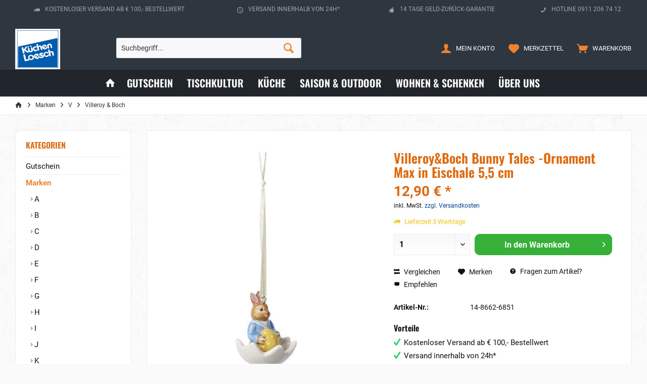

--- FILE ---
content_type: text/html; charset=UTF-8
request_url: https://kuechen-loesch-shop.de/villeroy-boch-bunny-tales-ornament-max-in-eischale-5-5-cm/
body_size: 17951
content:
<!DOCTYPE html>
<html class="no-js" lang="de" itemscope="itemscope" itemtype="https://schema.org/WebPage">
<head>
<meta charset="utf-8">
<meta name="author" content="" />
<meta name="robots" content="index,follow" />
<meta name="revisit-after" content="15 days" />
<meta name="keywords" content="" />
<meta name="description" content="" />
<meta property="og:type" content="product" />
<meta property="og:site_name" content="Küchen-Loesch Shop" />
<meta property="og:url" content="https://kuechen-loesch-shop.de/villeroy-boch-bunny-tales-ornament-max-in-eischale-5-5-cm/" />
<meta property="og:title" content="Villeroy&amp;Boch Bunny Tales -Ornament Max in Eischale 5,5 cm" />
<meta property="og:description" content="" />
<meta property="og:image" content="https://kuechen-loesch-shop.de/media/image/12/f8/92/1486626851_A.jpg" />
<meta property="product:brand" content="Warengruppe52" />
<meta property="product:price" content="12,90" />
<meta property="product:product_link" content="https://kuechen-loesch-shop.de/villeroy-boch-bunny-tales-ornament-max-in-eischale-5-5-cm/" />
<meta name="twitter:card" content="product" />
<meta name="twitter:site" content="Küchen-Loesch Shop" />
<meta name="twitter:title" content="Villeroy&amp;Boch Bunny Tales -Ornament Max in Eischale 5,5 cm" />
<meta name="twitter:description" content="" />
<meta name="twitter:image" content="https://kuechen-loesch-shop.de/media/image/12/f8/92/1486626851_A.jpg" />
<meta itemprop="copyrightHolder" content="Küchen-Loesch Shop" />
<meta itemprop="copyrightYear" content="2014" />
<meta itemprop="isFamilyFriendly" content="True" />
<meta itemprop="image" content="https://kuechen-loesch-shop.de/media/image/fb/54/dd/kl-logo-blau.png" />
<meta name="viewport" content="width=device-width, initial-scale=1.0">
<meta name="mobile-web-app-capable" content="yes">
<meta name="apple-mobile-web-app-title" content="Küchen-Loesch Shop">
<meta name="apple-mobile-web-app-capable" content="yes">
<meta name="apple-mobile-web-app-status-bar-style" content="default">
<link rel="apple-touch-icon-precomposed" href="https://kuechen-loesch-shop.de/media/image/fb/54/dd/kl-logo-blau.png">
<link rel="shortcut icon" href="https://kuechen-loesch-shop.de/media/image/fb/54/dd/kl-logo-blau.png">
<meta name="msapplication-navbutton-color" content="#F2832E" />
<meta name="application-name" content="Küchen-Loesch Shop" />
<meta name="msapplication-starturl" content="https://kuechen-loesch-shop.de/" />
<meta name="msapplication-window" content="width=1024;height=768" />
<meta name="msapplication-TileImage" content="https://kuechen-loesch-shop.de/media/image/fb/54/dd/kl-logo-blau.png">
<meta name="msapplication-TileColor" content="#F2832E">
<meta name="theme-color" content="#F2832E" />
<link rel="canonical" href="https://kuechen-loesch-shop.de/villeroy-boch-bunny-tales-ornament-max-in-eischale-5-5-cm/" />
<title itemprop="name">Villeroy&amp;Boch Bunny Tales -Ornament Max in Eischale | Küchen-Loesch Shop</title>
<link href="/web/cache/1764604709_13492a62baa0ca6af5c91ed9b528adeb.css" media="all" rel="stylesheet" type="text/css" />
<script>
dataLayer = window.dataLayer || [];
// Clear the previous ecommerce object
dataLayer.push({ ecommerce: null });
// Push regular datalayer
dataLayer.push ({"pageTitle":"Villeroy&Boch Bunny Tales -Ornament Max in Eischale | K\u00fcchen-Loesch Shop","pageCategory":"Detail","pageSubCategory":"","pageCategoryID":657,"productCategoryPath":"","pageSubCategoryID":"","pageCountryCode":"de_DE","pageLanguageCode":"de","pageVersion":1,"pageTestVariation":"1","pageValue":1,"pageAttributes":"1","productID":18548,"productStyleID":"","productEAN":"4003686356016","productName":"Villeroy&Boch Bunny Tales -Ornament Max in Eischale 5,5 cm","productPrice":"12.90","productCategory":null,"productCurrency":"EUR","productColor":"","productRealColor":"","productSku":"14-8662-6851"});
// Push new GA4 tags
dataLayer.push({"event":"view_item","ecommerce":{"currency":"EUR","value":"12.90","items":[{"item_id":"14-8662-6851","item_name":"Villeroy&Boch Bunny Tales -Ornament Max in Eischale 5,5 cm","affiliation":"K\u00fcchen-Loesch Shop","index":0,"item_brand":"Warengruppe52","item_list_id":657,"item_list_name":"Category","price":"12.90","quantity":1,"item_category":"Marken ","item_category1":"V","item_category2":"Villeroy & Boch"}]}});
// Push Remarketing tags
</script>
<script>(function(w,d,s,l,i){w[l]=w[l]||[];w[l].push({'gtm.start':
new Date().getTime(),event:'gtm.js'});var f=d.getElementsByTagName(s)[0],
j=d.createElement(s),dl=l!='dataLayer'?'&l='+l:'';j.async=true;j.src=
'https://www.googletagmanager.com/gtm.js?id='+i+dl;f.parentNode.insertBefore(j,f);
})(window,document,'script','dataLayer','GTM-WZHW5XF');</script>
</head>
<body class="
is--ctl-detail is--act-index tcinntheme themeware-strong layout-fullwidth-boxed gwfont1 gwfont2 headtyp-3 header-3 no-sticky    " >
<noscript>
<iframe src="https://www.googletagmanager.com/ns.html?id=GTM-WZHW5XF"
height="0"
width="0"
style="display:none;visibility:hidden">
</iframe>
</noscript>
<div data-paypalUnifiedMetaDataContainer="true"
data-paypalUnifiedRestoreOrderNumberUrl="https://kuechen-loesch-shop.de/widgets/PaypalUnifiedOrderNumber/restoreOrderNumber"
class="is--hidden">
</div>
<script>
(function (w, k) { w[k] = window[k] || function () { (window[k].q = window[k].q || []).push(arguments) } })(window, "doofinderApp");
doofinderApp('config', 'currency', 'EUR');
manageScriptCookies(isCookieEnabled());
window.onload = function () {
$.subscribe('plugin/swCookieConsentManager/onBuildCookiePreferences', function (event, plugin, preferences) {
manageScriptCookies(preferences.groups.comfort.cookies.doofinder.active);
});
};
function isCookieEnabled() {
const preferencesCookie = document.cookie.split('; ').find(cookie => cookie.startsWith('cookiePreferences='));
const allowCookie = document.cookie.split('; ').find(cookie => cookie.startsWith('allowCookie='));
if (preferencesCookie) {
const preferences = JSON.parse(preferencesCookie.split('cookiePreferences=')[1]);
return preferences.groups.comfort.cookies.doofinder.active;
}else if(allowCookie) {
const cookie = JSON.parse(allowCookie.split('allowCookie=')[1]);
return cookie;
}
return false;
}
function manageScriptCookies(cookieEnabled) {
if (cookieEnabled) {
if (typeof Doofinder !== "undefined") {
Doofinder.enableCookies();
} else {
doofinderApp("config", "require_cookies_consent", false);
}
} else {
if (typeof Doofinder !== "undefined") {
Doofinder.disableCookies();
}
}
}
</script>
<script src="https://eu1-config.doofinder.com/2.x/175e71dd-6a89-49b5-a3b3-c71d74c14c9b.js" async></script>
<div id="df-bogus-cart" data-eventName="doofinder" data-add-article="true" data-showModal="false" data-addArticleUrl="https://kuechen-loesch-shop.de/checkout/ajaxAddArticleCart"></div>
<div class="page-wrap">
<noscript class="noscript-main">
<div class="alert is--warning">
<div class="alert--icon">
<i class="icon--element icon--warning"></i>
</div>
<div class="alert--content">
Um K&#xFC;chen-Loesch&#x20;Shop in vollem Umfang nutzen zu k&ouml;nnen, empfehlen wir Ihnen Javascript in Ihrem Browser zu aktiveren.
</div>
</div>
</noscript>
<header class="header-main mobil-usp">
<div class="topbar--features">
<div>
<div class="feature-1 b280 b478 b767 b1023 b1259"><i class="icon--truck"></i><span>Kostenloser Versand ab € 100,- Bestellwert</span></div>
<div class="feature-2 b767 b1023 b1259"><i class="icon--clock"></i><span>Versand innerhalb von 24h*</span></div>
<div class="feature-3 b1023 b1259"><i class="icon--thumbsup"></i><span>14 Tage Geld-Zurück-Garantie</span></div>
<div class="feature-4 b1259"><i class="icon--phone"></i><span>Hotline 0911 206 74 12</span></div>
</div>
</div>
<div class="topbar top-bar cart-price-hide">
<div class="top-bar--navigation" role="menubar">

    



    

</div>
<div class="header-container">
<div class="header-logo-and-suche">
<div class="logo hover-typ-1" role="banner">
<a class="logo--link" href="https://kuechen-loesch-shop.de/" title="Küchen-Loesch Shop - zur Startseite wechseln">
<picture>
<source srcset="https://kuechen-loesch-shop.de/media/image/fb/54/dd/kl-logo-blau.png" media="(min-width: 78.75em)">
<source srcset="https://kuechen-loesch-shop.de/media/image/fb/54/dd/kl-logo-blau.png" media="(min-width: 64em)">
<source srcset="https://kuechen-loesch-shop.de/media/image/fb/54/dd/kl-logo-blau.png" media="(min-width: 48em)">
<img srcset="https://kuechen-loesch-shop.de/media/image/fb/54/dd/kl-logo-blau.png" alt="Küchen-Loesch Shop - zur Startseite wechseln" title="Küchen-Loesch Shop - zur Startseite wechseln"/>
</picture>
</a>
</div>
</div>
<div id="header--searchform" data-search="true" aria-haspopup="true">
<form action="/search" method="get" class="main-search--form">
<input type="search" name="sSearch" class="main-search--field" autocomplete="off" autocapitalize="off" placeholder="Suchbegriff..." maxlength="30" />
<button type="submit" class="main-search--button">
<i class="icon--search"></i>
<span class="main-search--text"></span>
</button>
<div class="form--ajax-loader">&nbsp;</div>
</form>
<div class="main-search--results"></div>
</div>
<div class="notepad-and-cart top-bar--navigation">





	<div class="navigation--entry entry--cart" role="menuitem">
		<a class="is--icon-left cart--link titletooltip" href="https://kuechen-loesch-shop.de/checkout/cart" title="Warenkorb">
			<i class="icon--basket"></i>
			<span class="cart--display">
									Warenkorb
							</span>
            
            <span class="badge is--minimal cart--quantity is--hidden">0</span>
            
					</a>
		<div class="ajax-loader">&nbsp;</div>
	</div>





            <div class="navigation--entry entry--notepad" role="menuitem">
            <a href="https://kuechen-loesch-shop.de/note" title="Merkzettel">
                <i class="icon--heart"></i>
                                <span class="notepad--name">
                    Merkzettel
                </span>
            </a>
        </div>
    



				
			<div id="useraccountmenu" title="Kundenkonto" class="navigation--entry account-dropdown has--drop-down" role="menuitem" data-offcanvas="true" data-offcanvasselector=".account-dropdown-container">
				<span class="account--display">
					<i class="icon--account"></i> <span class="name--account">Mein Konto</span>
				</span>
				<div class="account-dropdown-container">
				 	<div class="entry--close-off-canvas">
						<a href="#close-account-menu" class="account--close-off-canvas" title="Menü schließen">
							Menü schließen <i class="icon--arrow-right"></i>
						</a>
					</div>
					<span>Kundenkonto</span>
					<a href="https://kuechen-loesch-shop.de/account" title="Mein Konto" class="anmelden--button btn is--primary service--link">Anmelden</a>
					<div class="registrieren-container">oder <a href="https://kuechen-loesch-shop.de/account" title="Mein Konto" class="service--link">registrieren</a></div>
					<div class="infotext-container">Nach der Anmeldung, können Sie hier auf Ihren Kundenbereich zugreifen.</div>
				</div>
			</div>

			



<div class="navigation--entry entry--compare is--hidden" role="menuitem" aria-haspopup="true" data-drop-down-menu="true">
<div>


    
</div>
</div>
</div>
<div class="navigation--entry entry--menu-left" role="menuitem">
<a class="entry--link entry--trigger is--icon-left" href="#offcanvas--left" data-offcanvas="true" data-offCanvasSelector=".sidebar-main">
<i class="icon--menu"></i> <span class="menu--name">Menü</span>
</a>
</div>
</div>
</div>
<div class="headbar colorwhite">
<nav class="navigation-main hide-kategorie-button hover-typ-2 font-family-sekundary"
data-tc-menu-image="false" data-tc-menu-headline="false" data-tc-menu-text="false">
<div data-menu-scroller="true" data-listSelector=".navigation--list.container" data-viewPortSelector=".navigation--list-wrapper"
data-stickyMenu="true"
data-stickyMenuTablet="0"
data-stickyMenuPhone="0"
data-stickyMenuPosition="400"
data-stickyMenuDuration="300"
>
<div class="navigation--list-wrapper">
<ul class="navigation--list container" role="menubar" itemscope="itemscope" itemtype="https://schema.org/SiteNavigationElement">
<li class="navigation--entry is--home homeiconlink" role="menuitem">
<a class="navigation--link is--first" href="https://kuechen-loesch-shop.de/" title="Home" itemprop="url">
<i itemprop="name" class="icon--house"></i>
</a>
</li><li class="navigation--entry" role="menuitem"><a class="navigation--link" href="https://kuechen-loesch-shop.de/gutschein/" title="Gutschein" aria-label="Gutschein" itemprop="url"><span itemprop="name">Gutschein</span></a></li><li class="navigation--entry" role="menuitem"><a class="navigation--link" href="https://kuechen-loesch-shop.de/tischkultur/" title="Tischkultur" aria-label="Tischkultur" itemprop="url"><span itemprop="name">Tischkultur</span></a></li><li class="navigation--entry" role="menuitem"><a class="navigation--link" href="https://kuechen-loesch-shop.de/kueche/" title="Küche" aria-label="Küche" itemprop="url"><span itemprop="name">Küche</span></a></li><li class="navigation--entry" role="menuitem"><a class="navigation--link" href="https://kuechen-loesch-shop.de/saison-outdoor/" title="Saison & Outdoor" aria-label="Saison & Outdoor" itemprop="url"><span itemprop="name">Saison & Outdoor</span></a></li><li class="navigation--entry" role="menuitem"><a class="navigation--link" href="https://kuechen-loesch-shop.de/wohnen-schenken/" title="Wohnen & Schenken" aria-label="Wohnen & Schenken" itemprop="url"><span itemprop="name">Wohnen & Schenken</span></a></li><li class="navigation--entry" role="menuitem"><a class="navigation--link" href="https://kuechen-loesch-shop.de/ueber-uns/" title="Über uns" aria-label="Über uns" itemprop="url"><span itemprop="name">Über uns</span></a></li>            </ul>
</div>
<div class="advanced-menu" data-advanced-menu="true" data-hoverDelay="0">
<div class="menu--container">
<div class="button-container">
<a href="https://kuechen-loesch-shop.de/gutschein/" class="button--category" aria-label="Zur Kategorie Gutschein" title="Zur Kategorie Gutschein">
<i class="icon--arrow-right"></i>
Zur Kategorie Gutschein
</a>
<span class="button--close">
<i class="icon--cross"></i>
</span>
</div>
<div class="content--wrapper has--teaser">
<div class="menu--teaser" style="width: 100%;">
<div class="teaser--headline">Geschenkgutscheine online kaufen und im Fachgeschäft einlösen oder im Fachgeschäft kaufen und online einlösen!</div>
<div class="teaser--text">
Jetzt einfach und bequem Gutschein auswählen, bestellen, herunterladen, ausdrucken und Ihren Lieben eine Freude machen. Direkt nach der Bezahlung wird Ihnen der Gutschein als PDF-Download zur Verfügung gestellt. Viel Spaß beim Schenken!
<a class="teaser--text-link" href="https://kuechen-loesch-shop.de/gutschein/" aria-label="mehr erfahren" title="mehr erfahren">
mehr erfahren
</a>
</div>
</div>
</div>
</div>
<div class="menu--container">
<div class="button-container">
<a href="https://kuechen-loesch-shop.de/tischkultur/" class="button--category" aria-label="Zur Kategorie Tischkultur" title="Zur Kategorie Tischkultur">
<i class="icon--arrow-right"></i>
Zur Kategorie Tischkultur
</a>
<span class="button--close">
<i class="icon--cross"></i>
</span>
</div>
<div class="content--wrapper has--content">
<ul class="menu--list menu--level-0 columns--4" style="width: 100%;">
<li class="menu--list-item item--level-0" style="width: 100%">
<a href="https://kuechen-loesch-shop.de/bar/" class="menu--list-item-link" aria-label="Bar" title="Bar">Bar</a>
<ul class="menu--list menu--level-1 columns--4">
<li class="menu--list-item item--level-1">
<a href="https://kuechen-loesch-shop.de/ausgiesser/" class="menu--list-item-link" aria-label="Ausgießer" title="Ausgießer">Ausgießer</a>
</li>
<li class="menu--list-item item--level-1">
<a href="https://kuechen-loesch-shop.de/cocktailzubehoer/" class="menu--list-item-link" aria-label="Cocktailzubehör" title="Cocktailzubehör">Cocktailzubehör</a>
</li>
<li class="menu--list-item item--level-1">
<a href="https://kuechen-loesch-shop.de/eiscrusher/" class="menu--list-item-link" aria-label="Eiscrusher" title="Eiscrusher">Eiscrusher</a>
</li>
<li class="menu--list-item item--level-1">
<a href="https://kuechen-loesch-shop.de/eiseimer/" class="menu--list-item-link" aria-label="Eiseimer" title="Eiseimer">Eiseimer</a>
</li>
<li class="menu--list-item item--level-1">
<a href="https://kuechen-loesch-shop.de/eiswuerfelbereiter/" class="menu--list-item-link" aria-label="Eiswürfelbereiter" title="Eiswürfelbereiter">Eiswürfelbereiter</a>
</li>
<li class="menu--list-item item--level-1">
<a href="https://kuechen-loesch-shop.de/flachmann/" class="menu--list-item-link" aria-label="Flachmann" title="Flachmann">Flachmann</a>
</li>
<li class="menu--list-item item--level-1">
<a href="https://kuechen-loesch-shop.de/flaschenkuehler/" class="menu--list-item-link" aria-label="Flaschenkühler" title="Flaschenkühler">Flaschenkühler</a>
</li>
<li class="menu--list-item item--level-1">
<a href="https://kuechen-loesch-shop.de/flaschenoeffner/" class="menu--list-item-link" aria-label="Flaschenöffner" title="Flaschenöffner">Flaschenöffner</a>
</li>
<li class="menu--list-item item--level-1">
<a href="https://kuechen-loesch-shop.de/flaschenverschluss/" class="menu--list-item-link" aria-label="Flaschenverschluss" title="Flaschenverschluss">Flaschenverschluss</a>
</li>
<li class="menu--list-item item--level-1">
<a href="https://kuechen-loesch-shop.de/folienschneider/" class="menu--list-item-link" aria-label="Folienschneider" title="Folienschneider">Folienschneider</a>
</li>
<li class="menu--list-item item--level-1">
<a href="https://kuechen-loesch-shop.de/glasuntersetzer/" class="menu--list-item-link" aria-label="Glasuntersetzer" title="Glasuntersetzer">Glasuntersetzer</a>
</li>
<li class="menu--list-item item--level-1">
<a href="https://kuechen-loesch-shop.de/korkenzieher/" class="menu--list-item-link" aria-label="Korkenzieher" title="Korkenzieher">Korkenzieher</a>
</li>
<li class="menu--list-item item--level-1">
<a href="https://kuechen-loesch-shop.de/trinkhalm/" class="menu--list-item-link" aria-label="Trinkhalm" title="Trinkhalm">Trinkhalm</a>
</li>
</ul>
</li>
<li class="menu--list-item item--level-0" style="width: 100%">
<a href="https://kuechen-loesch-shop.de/besteck/" class="menu--list-item-link" aria-label="Besteck" title="Besteck">Besteck</a>
<ul class="menu--list menu--level-1 columns--4">
<li class="menu--list-item item--level-1">
<a href="https://kuechen-loesch-shop.de/essbestecke/" class="menu--list-item-link" aria-label="Essbestecke" title="Essbestecke">Essbestecke</a>
</li>
<li class="menu--list-item item--level-1">
<a href="https://kuechen-loesch-shop.de/einzelbestecke/" class="menu--list-item-link" aria-label="Einzelbestecke" title="Einzelbestecke">Einzelbestecke</a>
</li>
<li class="menu--list-item item--level-1">
<a href="https://kuechen-loesch-shop.de/servierbestecke/" class="menu--list-item-link" aria-label="Servierbestecke" title="Servierbestecke">Servierbestecke</a>
</li>
<li class="menu--list-item item--level-1">
<a href="https://kuechen-loesch-shop.de/besteck-zubehoer/" class="menu--list-item-link" aria-label="Besteck-Zubehör" title="Besteck-Zubehör">Besteck-Zubehör</a>
</li>
</ul>
</li>
<li class="menu--list-item item--level-0" style="width: 100%">
<a href="https://kuechen-loesch-shop.de/glas/" class="menu--list-item-link" aria-label="Glas" title="Glas">Glas</a>
<ul class="menu--list menu--level-1 columns--4">
<li class="menu--list-item item--level-1">
<a href="https://kuechen-loesch-shop.de/eisch-serien/" class="menu--list-item-link" aria-label="Eisch Serien" title="Eisch Serien">Eisch Serien</a>
</li>
<li class="menu--list-item item--level-1">
<a href="https://kuechen-loesch-shop.de/eva-solo-glas/" class="menu--list-item-link" aria-label="Eva Solo Glas" title="Eva Solo Glas">Eva Solo Glas</a>
</li>
<li class="menu--list-item item--level-1">
<a href="https://kuechen-loesch-shop.de/gabriel-universalglas/" class="menu--list-item-link" aria-label="Gabriel Universalglas" title="Gabriel Universalglas">Gabriel Universalglas</a>
</li>
<li class="menu--list-item item--level-1">
<a href="https://kuechen-loesch-shop.de/holmegaard-serien/" class="menu--list-item-link" aria-label="Holmegaard Serien" title="Holmegaard Serien">Holmegaard Serien</a>
</li>
<li class="menu--list-item item--level-1">
<a href="https://kuechen-loesch-shop.de/iittala-serien/" class="menu--list-item-link" aria-label="iittala Serien" title="iittala Serien">iittala Serien</a>
</li>
<li class="menu--list-item item--level-1">
<a href="https://kuechen-loesch-shop.de/leonardo-serien/" class="menu--list-item-link" aria-label="Leonardo Serien" title="Leonardo Serien">Leonardo Serien</a>
</li>
<li class="menu--list-item item--level-1">
<a href="https://kuechen-loesch-shop.de/nachtmann-serien/" class="menu--list-item-link" aria-label="Nachtmann Serien " title="Nachtmann Serien ">Nachtmann Serien </a>
</li>
<li class="menu--list-item item--level-1">
<a href="https://kuechen-loesch-shop.de/riedel-serien/" class="menu--list-item-link" aria-label="Riedel Serien" title="Riedel Serien">Riedel Serien</a>
</li>
<li class="menu--list-item item--level-1">
<a href="https://kuechen-loesch-shop.de/ritzenhoff-glas/" class="menu--list-item-link" aria-label="Ritzenhoff Glas" title="Ritzenhoff Glas">Ritzenhoff Glas</a>
</li>
<li class="menu--list-item item--level-1">
<a href="https://kuechen-loesch-shop.de/rosenthal-glasserien/" class="menu--list-item-link" aria-label="Rosenthal Glasserien" title="Rosenthal Glasserien">Rosenthal Glasserien</a>
</li>
<li class="menu--list-item item--level-1">
<a href="https://kuechen-loesch-shop.de/spiegelau-serien/" class="menu--list-item-link" aria-label="Spiegelau Serien" title="Spiegelau Serien">Spiegelau Serien</a>
</li>
<li class="menu--list-item item--level-1">
<a href="https://kuechen-loesch-shop.de/stoelzle-serien/" class="menu--list-item-link" aria-label="Stölzle Serien" title="Stölzle Serien">Stölzle Serien</a>
</li>
<li class="menu--list-item item--level-1">
<a href="https://kuechen-loesch-shop.de/villeroy-boch-glasserien/" class="menu--list-item-link" aria-label="Villeroy &amp; Boch Glasserien" title="Villeroy &amp; Boch Glasserien">Villeroy & Boch Glasserien</a>
</li>
<li class="menu--list-item item--level-1">
<a href="https://kuechen-loesch-shop.de/zalto-denk-art/" class="menu--list-item-link" aria-label="Zalto Denk Art" title="Zalto Denk Art">Zalto Denk Art</a>
</li>
<li class="menu--list-item item--level-1">
<a href="https://kuechen-loesch-shop.de/zwiesel-glasserien/" class="menu--list-item-link" aria-label="Zwiesel Glasserien" title="Zwiesel Glasserien">Zwiesel Glasserien</a>
</li>
<li class="menu--list-item item--level-1">
<a href="https://kuechen-loesch-shop.de/spezialglaeser/" class="menu--list-item-link" aria-label="Spezialgläser" title="Spezialgläser">Spezialgläser</a>
</li>
</ul>
</li>
<li class="menu--list-item item--level-0" style="width: 100%">
<a href="https://kuechen-loesch-shop.de/porzellan/" class="menu--list-item-link" aria-label="Porzellan" title="Porzellan">Porzellan</a>
<ul class="menu--list menu--level-1 columns--4">
<li class="menu--list-item item--level-1">
<a href="https://kuechen-loesch-shop.de/alessi-porzellan/" class="menu--list-item-link" aria-label="Alessi Porzellan" title="Alessi Porzellan">Alessi Porzellan</a>
</li>
<li class="menu--list-item item--level-1">
<a href="https://kuechen-loesch-shop.de/arzberg-porzellan/" class="menu--list-item-link" aria-label="Arzberg Porzellan" title="Arzberg Porzellan">Arzberg Porzellan</a>
</li>
<li class="menu--list-item item--level-1">
<a href="https://kuechen-loesch-shop.de/asa-porzellan/" class="menu--list-item-link" aria-label="ASA Porzellan" title="ASA Porzellan">ASA Porzellan</a>
</li>
<li class="menu--list-item item--level-1">
<a href="https://kuechen-loesch-shop.de/bunzlauer-keramik/" class="menu--list-item-link" aria-label="Bunzlauer Keramik" title="Bunzlauer Keramik">Bunzlauer Keramik</a>
</li>
<li class="menu--list-item item--level-1">
<a href="https://kuechen-loesch-shop.de/dibbern-porzellan/" class="menu--list-item-link" aria-label="Dibbern Porzellan" title="Dibbern Porzellan">Dibbern Porzellan</a>
</li>
<li class="menu--list-item item--level-1">
<a href="https://kuechen-loesch-shop.de/f-h-bitz-porzellan/" class="menu--list-item-link" aria-label="F&amp;H Bitz Porzellan" title="F&amp;H Bitz Porzellan">F&H Bitz Porzellan</a>
</li>
<li class="menu--list-item item--level-1">
<a href="https://kuechen-loesch-shop.de/fiftyeight-products-collection/" class="menu--list-item-link" aria-label="Fiftyeight Products Collection" title="Fiftyeight Products Collection">Fiftyeight Products Collection</a>
</li>
<li class="menu--list-item item--level-1">
<a href="https://kuechen-loesch-shop.de/friesland-porzellan/" class="menu--list-item-link" aria-label="Friesland Porzellan" title="Friesland Porzellan">Friesland Porzellan</a>
</li>
<li class="menu--list-item item--level-1">
<a href="https://kuechen-loesch-shop.de/fuerstenberg-porzellan/" class="menu--list-item-link" aria-label="Fürstenberg Porzellan" title="Fürstenberg Porzellan">Fürstenberg Porzellan</a>
</li>
<li class="menu--list-item item--level-1">
<a href="https://kuechen-loesch-shop.de/gmundner-keramik/" class="menu--list-item-link" aria-label="Gmundner Keramik" title="Gmundner Keramik">Gmundner Keramik</a>
</li>
<li class="menu--list-item item--level-1">
<a href="https://kuechen-loesch-shop.de/hutschenreuther-porzellan/" class="menu--list-item-link" aria-label="Hutschenreuther Porzellan" title="Hutschenreuther Porzellan">Hutschenreuther Porzellan</a>
</li>
<li class="menu--list-item item--level-1">
<a href="https://kuechen-loesch-shop.de/iittala-porzellan/" class="menu--list-item-link" aria-label="iittala Porzellan" title="iittala Porzellan">iittala Porzellan</a>
</li>
<li class="menu--list-item item--level-1">
<a href="https://kuechen-loesch-shop.de/kahla-porzellan/" class="menu--list-item-link" aria-label="KAHLA Porzellan" title="KAHLA Porzellan">KAHLA Porzellan</a>
</li>
<li class="menu--list-item item--level-1">
<a href="https://kuechen-loesch-shop.de/kpm-berlin-porzellan/" class="menu--list-item-link" aria-label="KPM Berlin Porzellan" title="KPM Berlin Porzellan">KPM Berlin Porzellan</a>
</li>
<li class="menu--list-item item--level-1">
<a href="https://kuechen-loesch-shop.de/maxwell-williams-porzellan/" class="menu--list-item-link" aria-label="Maxwell Williams Porzellan" title="Maxwell Williams Porzellan">Maxwell Williams Porzellan</a>
</li>
<li class="menu--list-item item--level-1">
<a href="https://kuechen-loesch-shop.de/pip-studio-porzellan/" class="menu--list-item-link" aria-label="PIP Studio Porzellan" title="PIP Studio Porzellan">PIP Studio Porzellan</a>
</li>
<li class="menu--list-item item--level-1">
<a href="https://kuechen-loesch-shop.de/rosenthal-porzellan/" class="menu--list-item-link" aria-label="Rosenthal Porzellan" title="Rosenthal Porzellan">Rosenthal Porzellan</a>
</li>
<li class="menu--list-item item--level-1">
<a href="https://kuechen-loesch-shop.de/royal-doulton/" class="menu--list-item-link" aria-label="Royal Doulton" title="Royal Doulton">Royal Doulton</a>
</li>
<li class="menu--list-item item--level-1">
<a href="https://kuechen-loesch-shop.de/seltmann-porzellan/" class="menu--list-item-link" aria-label="Seltmann Porzellan" title="Seltmann Porzellan">Seltmann Porzellan</a>
</li>
<li class="menu--list-item item--level-1">
<a href="https://kuechen-loesch-shop.de/thomas-porzellan/" class="menu--list-item-link" aria-label="Thomas Porzellan" title="Thomas Porzellan">Thomas Porzellan</a>
</li>
<li class="menu--list-item item--level-1">
<a href="https://kuechen-loesch-shop.de/versace-porzellan/" class="menu--list-item-link" aria-label="Versace Porzellan" title="Versace Porzellan">Versace Porzellan</a>
</li>
<li class="menu--list-item item--level-1">
<a href="https://kuechen-loesch-shop.de/villeroy-boch-porzellan/" class="menu--list-item-link" aria-label="Villeroy&amp;Boch Porzellan " title="Villeroy&amp;Boch Porzellan ">Villeroy&Boch Porzellan </a>
</li>
<li class="menu--list-item item--level-1">
<a href="https://kuechen-loesch-shop.de/wedgewood-edme-plain/" class="menu--list-item-link" aria-label="Wedgewood Edme Plain" title="Wedgewood Edme Plain">Wedgewood Edme Plain</a>
</li>
</ul>
</li>
<li class="menu--list-item item--level-0" style="width: 100%">
<a href="https://kuechen-loesch-shop.de/silberwaren/" class="menu--list-item-link" aria-label="Silberwaren" title="Silberwaren">Silberwaren</a>
</li>
<li class="menu--list-item item--level-0" style="width: 100%">
<a href="https://kuechen-loesch-shop.de/tischwaesche/" class="menu--list-item-link" aria-label="Tischwäsche" title="Tischwäsche">Tischwäsche</a>
<ul class="menu--list menu--level-1 columns--4">
<li class="menu--list-item item--level-1">
<a href="https://kuechen-loesch-shop.de/stoffservietten/" class="menu--list-item-link" aria-label="Stoffservietten" title="Stoffservietten">Stoffservietten</a>
</li>
<li class="menu--list-item item--level-1">
<a href="https://kuechen-loesch-shop.de/tischdecken/" class="menu--list-item-link" aria-label="Tischdecken" title="Tischdecken">Tischdecken</a>
</li>
<li class="menu--list-item item--level-1">
<a href="https://kuechen-loesch-shop.de/tischlaeufer/" class="menu--list-item-link" aria-label="Tischläufer" title="Tischläufer">Tischläufer</a>
</li>
<li class="menu--list-item item--level-1">
<a href="https://kuechen-loesch-shop.de/tischsets/" class="menu--list-item-link" aria-label="Tischsets" title="Tischsets">Tischsets</a>
</li>
</ul>
</li>
<li class="menu--list-item item--level-0" style="width: 100%">
<a href="https://kuechen-loesch-shop.de/kinderwelt/" class="menu--list-item-link" aria-label="Kinderwelt" title="Kinderwelt">Kinderwelt</a>
<ul class="menu--list menu--level-1 columns--4">
<li class="menu--list-item item--level-1">
<a href="https://kuechen-loesch-shop.de/kinderbesteck/" class="menu--list-item-link" aria-label="Kinderbesteck" title="Kinderbesteck">Kinderbesteck</a>
</li>
<li class="menu--list-item item--level-1">
<a href="https://kuechen-loesch-shop.de/kindergeschirr/" class="menu--list-item-link" aria-label="Kindergeschirr" title="Kindergeschirr">Kindergeschirr</a>
</li>
<li class="menu--list-item item--level-1">
<a href="https://kuechen-loesch-shop.de/kindersets/" class="menu--list-item-link" aria-label="Kindersets" title="Kindersets">Kindersets</a>
</li>
<li class="menu--list-item item--level-1">
<a href="https://kuechen-loesch-shop.de/kinder-to-go/" class="menu--list-item-link" aria-label="Kinder to Go" title="Kinder to Go">Kinder to Go</a>
</li>
</ul>
</li>
</ul>
</div>
</div>
<div class="menu--container">
<div class="button-container">
<a href="https://kuechen-loesch-shop.de/kueche/" class="button--category" aria-label="Zur Kategorie Küche" title="Zur Kategorie Küche">
<i class="icon--arrow-right"></i>
Zur Kategorie Küche
</a>
<span class="button--close">
<i class="icon--cross"></i>
</span>
</div>
<div class="content--wrapper has--content">
<ul class="menu--list menu--level-0 columns--4" style="width: 100%;">
<li class="menu--list-item item--level-0" style="width: 100%">
<a href="https://kuechen-loesch-shop.de/cat/index/sCategory/1699" class="menu--list-item-link" aria-label="Backen" title="Backen">Backen</a>
<ul class="menu--list menu--level-1 columns--4">
<li class="menu--list-item item--level-1">
<a href="https://kuechen-loesch-shop.de/ausstecher/" class="menu--list-item-link" aria-label="Ausstecher" title="Ausstecher">Ausstecher</a>
</li>
<li class="menu--list-item item--level-1">
<a href="https://kuechen-loesch-shop.de/backformen/" class="menu--list-item-link" aria-label="Backformen" title="Backformen">Backformen</a>
</li>
<li class="menu--list-item item--level-1">
<a href="https://kuechen-loesch-shop.de/backzubehoer/" class="menu--list-item-link" aria-label="Backzubehör" title="Backzubehör">Backzubehör</a>
</li>
<li class="menu--list-item item--level-1">
<a href="https://kuechen-loesch-shop.de/brot-broetchen/" class="menu--list-item-link" aria-label="Brot-Brötchen" title="Brot-Brötchen">Brot-Brötchen</a>
</li>
<li class="menu--list-item item--level-1">
<a href="https://kuechen-loesch-shop.de/dessertzubereitung/" class="menu--list-item-link" aria-label="Dessertzubereitung" title="Dessertzubereitung">Dessertzubereitung</a>
</li>
<li class="menu--list-item item--level-1">
<a href="https://kuechen-loesch-shop.de/pizza/" class="menu--list-item-link" aria-label="Pizza" title="Pizza">Pizza</a>
</li>
<li class="menu--list-item item--level-1">
<a href="https://kuechen-loesch-shop.de/pralinenherstellung/" class="menu--list-item-link" aria-label="Pralinenherstellung" title="Pralinenherstellung">Pralinenherstellung</a>
</li>
<li class="menu--list-item item--level-1">
<a href="https://kuechen-loesch-shop.de/ruehrschuesseln/" class="menu--list-item-link" aria-label="Rührschüsseln" title="Rührschüsseln">Rührschüsseln</a>
</li>
<li class="menu--list-item item--level-1">
<a href="https://kuechen-loesch-shop.de/saisonbacken/" class="menu--list-item-link" aria-label="Saisonbacken" title="Saisonbacken">Saisonbacken</a>
</li>
<li class="menu--list-item item--level-1">
<a href="https://kuechen-loesch-shop.de/wiegen-messen/" class="menu--list-item-link" aria-label="Wiegen-Messen" title="Wiegen-Messen">Wiegen-Messen</a>
</li>
</ul>
</li>
<li class="menu--list-item item--level-0" style="width: 100%">
<a href="https://kuechen-loesch-shop.de/elektro/" class="menu--list-item-link" aria-label="Elektro" title="Elektro">Elektro</a>
<ul class="menu--list menu--level-1 columns--4">
<li class="menu--list-item item--level-1">
<a href="https://kuechen-loesch-shop.de/kuechenmaschinen/" class="menu--list-item-link" aria-label="Küchenmaschinen" title="Küchenmaschinen">Küchenmaschinen</a>
</li>
<li class="menu--list-item item--level-1">
<a href="https://kuechen-loesch-shop.de/kleingeraete/" class="menu--list-item-link" aria-label="Kleingeräte" title="Kleingeräte">Kleingeräte</a>
</li>
</ul>
</li>
<li class="menu--list-item item--level-0" style="width: 100%">
<a href="https://kuechen-loesch-shop.de/haushalt/" class="menu--list-item-link" aria-label="Haushalt" title="Haushalt">Haushalt</a>
<ul class="menu--list menu--level-1 columns--4">
<li class="menu--list-item item--level-1">
<a href="https://kuechen-loesch-shop.de/anrichten-servieren/" class="menu--list-item-link" aria-label="Anrichten-Servieren" title="Anrichten-Servieren">Anrichten-Servieren</a>
</li>
<li class="menu--list-item item--level-1">
<a href="https://kuechen-loesch-shop.de/brotkorb-brotkasten/" class="menu--list-item-link" aria-label="Brotkorb-Brotkasten" title="Brotkorb-Brotkasten">Brotkorb-Brotkasten</a>
</li>
<li class="menu--list-item item--level-1">
<a href="https://kuechen-loesch-shop.de/einkaufstaschen/shopper/" class="menu--list-item-link" aria-label="Einkaufstaschen / Shopper" title="Einkaufstaschen / Shopper">Einkaufstaschen / Shopper</a>
</li>
<li class="menu--list-item item--level-1">
<a href="https://kuechen-loesch-shop.de/einkochen/" class="menu--list-item-link" aria-label="Einkochen" title="Einkochen">Einkochen</a>
</li>
<li class="menu--list-item item--level-1">
<a href="https://kuechen-loesch-shop.de/fruehstueckstisch/" class="menu--list-item-link" aria-label="Frühstückstisch" title="Frühstückstisch">Frühstückstisch</a>
</li>
<li class="menu--list-item item--level-1">
<a href="https://kuechen-loesch-shop.de/isolieren/" class="menu--list-item-link" aria-label="Isolieren" title="Isolieren">Isolieren</a>
</li>
<li class="menu--list-item item--level-1">
<a href="https://kuechen-loesch-shop.de/kleiderbuegel/" class="menu--list-item-link" aria-label="Kleiderbügel" title="Kleiderbügel">Kleiderbügel</a>
</li>
<li class="menu--list-item item--level-1">
<a href="https://kuechen-loesch-shop.de/ordnungssysteme/" class="menu--list-item-link" aria-label="Ordnungssysteme" title="Ordnungssysteme">Ordnungssysteme</a>
</li>
<li class="menu--list-item item--level-1">
<a href="https://kuechen-loesch-shop.de/reinigung/" class="menu--list-item-link" aria-label="Reinigung" title="Reinigung">Reinigung</a>
</li>
<li class="menu--list-item item--level-1">
<a href="https://kuechen-loesch-shop.de/to-go/" class="menu--list-item-link" aria-label="To go" title="To go">To go</a>
</li>
<li class="menu--list-item item--level-1">
<a href="https://kuechen-loesch-shop.de/vorratshaltung/" class="menu--list-item-link" aria-label="Vorratshaltung" title="Vorratshaltung">Vorratshaltung</a>
</li>
<li class="menu--list-item item--level-1">
<a href="https://kuechen-loesch-shop.de/waeschepflege/" class="menu--list-item-link" aria-label="Wäschepflege" title="Wäschepflege">Wäschepflege</a>
</li>
<li class="menu--list-item item--level-1">
<a href="https://kuechen-loesch-shop.de/wasseraufbereitung/" class="menu--list-item-link" aria-label="Wasseraufbereitung" title="Wasseraufbereitung">Wasseraufbereitung</a>
</li>
</ul>
</li>
<li class="menu--list-item item--level-0" style="width: 100%">
<a href="https://kuechen-loesch-shop.de/messer-co./" class="menu--list-item-link" aria-label="Messer &amp; Co." title="Messer &amp; Co.">Messer & Co.</a>
<ul class="menu--list menu--level-1 columns--4">
<li class="menu--list-item item--level-1">
<a href="https://kuechen-loesch-shop.de/messer-marken/" class="menu--list-item-link" aria-label="Messer-Marken " title="Messer-Marken ">Messer-Marken </a>
</li>
<li class="menu--list-item item--level-1">
<a href="https://kuechen-loesch-shop.de/kuechenmesser/" class="menu--list-item-link" aria-label="Küchenmesser" title="Küchenmesser">Küchenmesser</a>
</li>
<li class="menu--list-item item--level-1">
<a href="https://kuechen-loesch-shop.de/messeraufbewahrung/" class="menu--list-item-link" aria-label="Messeraufbewahrung" title="Messeraufbewahrung">Messeraufbewahrung</a>
</li>
<li class="menu--list-item item--level-1">
<a href="https://kuechen-loesch-shop.de/messerbloecke/" class="menu--list-item-link" aria-label="Messerblöcke " title="Messerblöcke ">Messerblöcke </a>
</li>
<li class="menu--list-item item--level-1">
<a href="https://kuechen-loesch-shop.de/messer-sets/" class="menu--list-item-link" aria-label="Messer-Sets" title="Messer-Sets">Messer-Sets</a>
</li>
<li class="menu--list-item item--level-1">
<a href="https://kuechen-loesch-shop.de/schaerfen/" class="menu--list-item-link" aria-label="Schärfen" title="Schärfen">Schärfen</a>
</li>
<li class="menu--list-item item--level-1">
<a href="https://kuechen-loesch-shop.de/scheren/" class="menu--list-item-link" aria-label="Scheren" title="Scheren">Scheren</a>
</li>
<li class="menu--list-item item--level-1">
<a href="https://kuechen-loesch-shop.de/messer-zubehoer/" class="menu--list-item-link" aria-label="Messer-Zubehör" title="Messer-Zubehör">Messer-Zubehör</a>
</li>
<li class="menu--list-item item--level-1">
<a href="https://kuechen-loesch-shop.de/manikuere/" class="menu--list-item-link" aria-label="Maniküre" title="Maniküre">Maniküre</a>
</li>
</ul>
</li>
<li class="menu--list-item item--level-0" style="width: 100%">
<a href="https://kuechen-loesch-shop.de/kochen/" class="menu--list-item-link" aria-label="Kochen" title="Kochen">Kochen</a>
<ul class="menu--list menu--level-1 columns--4">
<li class="menu--list-item item--level-1">
<a href="https://kuechen-loesch-shop.de/braeter-bratrohrpfannen/" class="menu--list-item-link" aria-label="Bräter-Bratrohrpfannen" title="Bräter-Bratrohrpfannen">Bräter-Bratrohrpfannen</a>
</li>
<li class="menu--list-item item--level-1">
<a href="https://kuechen-loesch-shop.de/pfannen/" class="menu--list-item-link" aria-label="Pfannen" title="Pfannen">Pfannen</a>
</li>
<li class="menu--list-item item--level-1">
<a href="https://kuechen-loesch-shop.de/toepfe/" class="menu--list-item-link" aria-label="Töpfe" title="Töpfe">Töpfe</a>
</li>
<li class="menu--list-item item--level-1">
<a href="https://kuechen-loesch-shop.de/topf-pfannenzubehoer/" class="menu--list-item-link" aria-label="Topf-Pfannenzubehör" title="Topf-Pfannenzubehör">Topf-Pfannenzubehör</a>
</li>
<li class="menu--list-item item--level-1">
<a href="https://kuechen-loesch-shop.de/schnellkochtopf/" class="menu--list-item-link" aria-label="Schnellkochtopf" title="Schnellkochtopf">Schnellkochtopf</a>
</li>
<li class="menu--list-item item--level-1">
<a href="https://kuechen-loesch-shop.de/wasserkessel/" class="menu--list-item-link" aria-label="Wasserkessel" title="Wasserkessel">Wasserkessel</a>
</li>
<li class="menu--list-item item--level-1">
<a href="https://kuechen-loesch-shop.de/wok/" class="menu--list-item-link" aria-label="Wok" title="Wok">Wok</a>
</li>
<li class="menu--list-item item--level-1">
<a href="https://kuechen-loesch-shop.de/ofenfeste-auflaufformen/" class="menu--list-item-link" aria-label="ofenfeste Auflaufformen" title="ofenfeste Auflaufformen">ofenfeste Auflaufformen</a>
</li>
<li class="menu--list-item item--level-1">
<a href="https://kuechen-loesch-shop.de/schuesseln-schalen/" class="menu--list-item-link" aria-label="Schüsseln-Schalen" title="Schüsseln-Schalen">Schüsseln-Schalen</a>
</li>
<li class="menu--list-item item--level-1">
<a href="https://kuechen-loesch-shop.de/kuechenhelfer/" class="menu--list-item-link" aria-label="Küchenhelfer" title="Küchenhelfer">Küchenhelfer</a>
</li>
<li class="menu--list-item item--level-1">
<a href="https://kuechen-loesch-shop.de/kuechentextilien/" class="menu--list-item-link" aria-label="Küchentextilien" title="Küchentextilien">Küchentextilien</a>
</li>
<li class="menu--list-item item--level-1">
<a href="https://kuechen-loesch-shop.de/pasta/" class="menu--list-item-link" aria-label="Pasta" title="Pasta">Pasta</a>
</li>
<li class="menu--list-item item--level-1">
<a href="https://kuechen-loesch-shop.de/schneidbretter/" class="menu--list-item-link" aria-label="Schneidbretter" title="Schneidbretter">Schneidbretter</a>
</li>
<li class="menu--list-item item--level-1">
<a href="https://kuechen-loesch-shop.de/wuerzen/" class="menu--list-item-link" aria-label="Würzen" title="Würzen">Würzen</a>
</li>
</ul>
</li>
<li class="menu--list-item item--level-0" style="width: 100%">
<a href="https://kuechen-loesch-shop.de/kaffee/" class="menu--list-item-link" aria-label="Kaffee" title="Kaffee">Kaffee</a>
<ul class="menu--list menu--level-1 columns--4">
<li class="menu--list-item item--level-1">
<a href="https://kuechen-loesch-shop.de/kaffee-glas/" class="menu--list-item-link" aria-label="Kaffee-Glas" title="Kaffee-Glas">Kaffee-Glas</a>
</li>
<li class="menu--list-item item--level-1">
<a href="https://kuechen-loesch-shop.de/kaffeebohnen/" class="menu--list-item-link" aria-label="Kaffeebohnen" title="Kaffeebohnen">Kaffeebohnen</a>
</li>
<li class="menu--list-item item--level-1">
<a href="https://kuechen-loesch-shop.de/kaffeezubereitung/" class="menu--list-item-link" aria-label="Kaffeezubereitung" title="Kaffeezubereitung">Kaffeezubereitung</a>
</li>
<li class="menu--list-item item--level-1">
<a href="https://kuechen-loesch-shop.de/filterkaffeemaschinen/" class="menu--list-item-link" aria-label="Filterkaffeemaschinen" title="Filterkaffeemaschinen">Filterkaffeemaschinen</a>
</li>
<li class="menu--list-item item--level-1">
<a href="https://kuechen-loesch-shop.de/kaffeemuehlen/" class="menu--list-item-link" aria-label="Kaffeemühlen" title="Kaffeemühlen">Kaffeemühlen</a>
</li>
<li class="menu--list-item item--level-1">
<a href="https://kuechen-loesch-shop.de/siebtraegermaschinen/" class="menu--list-item-link" aria-label="Siebträgermaschinen " title="Siebträgermaschinen ">Siebträgermaschinen </a>
</li>
<li class="menu--list-item item--level-1">
<a href="https://kuechen-loesch-shop.de/vollautomaten/" class="menu--list-item-link" aria-label="Vollautomaten " title="Vollautomaten ">Vollautomaten </a>
</li>
<li class="menu--list-item item--level-1">
<a href="https://kuechen-loesch-shop.de/kaffeezubehoer/" class="menu--list-item-link" aria-label="Kaffeezubehör" title="Kaffeezubehör">Kaffeezubehör</a>
</li>
</ul>
</li>
<li class="menu--list-item item--level-0" style="width: 100%">
<a href="https://kuechen-loesch-shop.de/tee/" class="menu--list-item-link" aria-label="Tee" title="Tee">Tee</a>
<ul class="menu--list menu--level-1 columns--4">
<li class="menu--list-item item--level-1">
<a href="https://kuechen-loesch-shop.de/tee-zubereitung/" class="menu--list-item-link" aria-label="Tee-Zubereitung" title="Tee-Zubereitung">Tee-Zubereitung</a>
</li>
<li class="menu--list-item item--level-1">
<a href="https://kuechen-loesch-shop.de/glaeser-tassen/" class="menu--list-item-link" aria-label="Gläser-Tassen" title="Gläser-Tassen">Gläser-Tassen</a>
</li>
<li class="menu--list-item item--level-1">
<a href="https://kuechen-loesch-shop.de/stoevchen/" class="menu--list-item-link" aria-label="Stövchen" title="Stövchen">Stövchen</a>
</li>
<li class="menu--list-item item--level-1">
<a href="https://kuechen-loesch-shop.de/teezubehoer/" class="menu--list-item-link" aria-label="Teezubehör" title="Teezubehör">Teezubehör</a>
</li>
</ul>
</li>
<li class="menu--list-item item--level-0" style="width: 100%">
<a href="https://kuechen-loesch-shop.de/raclette/fondue/" class="menu--list-item-link" aria-label="Raclette/Fondue" title="Raclette/Fondue">Raclette/Fondue</a>
<ul class="menu--list menu--level-1 columns--4">
<li class="menu--list-item item--level-1">
<a href="https://kuechen-loesch-shop.de/feuerzangenbowle/" class="menu--list-item-link" aria-label="Feuerzangenbowle" title="Feuerzangenbowle">Feuerzangenbowle</a>
</li>
<li class="menu--list-item item--level-1">
<a href="https://kuechen-loesch-shop.de/fondue/" class="menu--list-item-link" aria-label="Fondue" title="Fondue">Fondue</a>
</li>
<li class="menu--list-item item--level-1">
<a href="https://kuechen-loesch-shop.de/raclette/" class="menu--list-item-link" aria-label="Raclette" title="Raclette">Raclette</a>
</li>
</ul>
</li>
</ul>
</div>
</div>
<div class="menu--container">
<div class="button-container">
<a href="https://kuechen-loesch-shop.de/saison-outdoor/" class="button--category" aria-label="Zur Kategorie Saison &amp; Outdoor" title="Zur Kategorie Saison &amp; Outdoor">
<i class="icon--arrow-right"></i>
Zur Kategorie Saison & Outdoor
</a>
<span class="button--close">
<i class="icon--cross"></i>
</span>
</div>
<div class="content--wrapper has--content has--teaser">
<ul class="menu--list menu--level-0 columns--2" style="width: 50%;">
<li class="menu--list-item item--level-0" style="width: 100%">
<a href="https://kuechen-loesch-shop.de/ostern/" class="menu--list-item-link" aria-label="Ostern" title="Ostern">Ostern</a>
<ul class="menu--list menu--level-1 columns--2">
<li class="menu--list-item item--level-1">
<a href="https://kuechen-loesch-shop.de/backen/" class="menu--list-item-link" aria-label="Backen " title="Backen ">Backen </a>
</li>
<li class="menu--list-item item--level-1">
<a href="https://kuechen-loesch-shop.de/rund-ums-ei/" class="menu--list-item-link" aria-label="Rund ums Ei " title="Rund ums Ei ">Rund ums Ei </a>
</li>
</ul>
</li>
<li class="menu--list-item item--level-0" style="width: 100%">
<a href="https://kuechen-loesch-shop.de/weihnachten/" class="menu--list-item-link" aria-label="Weihnachten" title="Weihnachten">Weihnachten</a>
<ul class="menu--list menu--level-1 columns--2">
<li class="menu--list-item item--level-1">
<a href="https://kuechen-loesch-shop.de/weihnachtsanhaenger/" class="menu--list-item-link" aria-label="Weihnachtsanhänger" title="Weihnachtsanhänger">Weihnachtsanhänger</a>
</li>
<li class="menu--list-item item--level-1">
<a href="https://kuechen-loesch-shop.de/weihnachtsgeschirr/" class="menu--list-item-link" aria-label="Weihnachtsgeschirr" title="Weihnachtsgeschirr">Weihnachtsgeschirr</a>
</li>
<li class="menu--list-item item--level-1">
<a href="https://kuechen-loesch-shop.de/weihnachtsdekoration/" class="menu--list-item-link" aria-label="Weihnachtsdekoration" title="Weihnachtsdekoration">Weihnachtsdekoration</a>
</li>
<li class="menu--list-item item--level-1">
<a href="https://kuechen-loesch-shop.de/heinrich-sammelteller/" class="menu--list-item-link" aria-label="Heinrich Sammelteller" title="Heinrich Sammelteller">Heinrich Sammelteller</a>
</li>
<li class="menu--list-item item--level-1">
<a href="https://kuechen-loesch-shop.de/weihnachtsbacken/" class="menu--list-item-link" aria-label="Weihnachtsbacken" title="Weihnachtsbacken">Weihnachtsbacken</a>
</li>
<li class="menu--list-item item--level-1">
<a href="https://kuechen-loesch-shop.de/cat/index/sCategory/6142" class="menu--list-item-link" aria-label="Raclette/Fondue" title="Raclette/Fondue">Raclette/Fondue</a>
</li>
<li class="menu--list-item item--level-1">
<a href="https://kuechen-loesch-shop.de/cat/index/sCategory/6156" class="menu--list-item-link" aria-label="Bräter-Bratrohrpfannen" title="Bräter-Bratrohrpfannen">Bräter-Bratrohrpfannen</a>
</li>
<li class="menu--list-item item--level-1">
<a href="https://kuechen-loesch-shop.de/cat/index/sCategory/6236" class="menu--list-item-link" aria-label="Geflügelscheren " title="Geflügelscheren ">Geflügelscheren </a>
</li>
<li class="menu--list-item item--level-1">
<a href="https://kuechen-loesch-shop.de/cat/index/sCategory/6164" class="menu--list-item-link" aria-label="Küchenmaschinen" title="Küchenmaschinen">Küchenmaschinen</a>
</li>
<li class="menu--list-item item--level-1">
<a href="https://kuechen-loesch-shop.de/cat/index/sCategory/6193" class="menu--list-item-link" aria-label="Kerzenleuchter" title="Kerzenleuchter">Kerzenleuchter</a>
</li>
<li class="menu--list-item item--level-1">
<a href="https://kuechen-loesch-shop.de/cat/index/sCategory/6194" class="menu--list-item-link" aria-label="Wendt &amp; Kühn Engel" title="Wendt &amp; Kühn Engel">Wendt & Kühn Engel</a>
</li>
<li class="menu--list-item item--level-1">
<a href="https://kuechen-loesch-shop.de/cat/index/sCategory/6195" class="menu--list-item-link" aria-label="Räder Weihnachten" title="Räder Weihnachten">Räder Weihnachten</a>
</li>
</ul>
</li>
<li class="menu--list-item item--level-0" style="width: 100%">
<a href="https://kuechen-loesch-shop.de/grillen/" class="menu--list-item-link" aria-label="Grillen" title="Grillen">Grillen</a>
<ul class="menu--list menu--level-1 columns--2">
<li class="menu--list-item item--level-1">
<a href="https://kuechen-loesch-shop.de/grill/" class="menu--list-item-link" aria-label="Grill" title="Grill">Grill</a>
</li>
<li class="menu--list-item item--level-1">
<a href="https://kuechen-loesch-shop.de/grillzubehoer/" class="menu--list-item-link" aria-label="Grillzubehör" title="Grillzubehör">Grillzubehör</a>
</li>
<li class="menu--list-item item--level-1">
<a href="https://kuechen-loesch-shop.de/raeuchern/" class="menu--list-item-link" aria-label="Räuchern" title="Räuchern">Räuchern</a>
</li>
<li class="menu--list-item item--level-1">
<a href="https://kuechen-loesch-shop.de/grillreinigung/" class="menu--list-item-link" aria-label="Grillreinigung" title="Grillreinigung">Grillreinigung</a>
</li>
</ul>
</li>
<li class="menu--list-item item--level-0" style="width: 100%">
<a href="https://kuechen-loesch-shop.de/camping/" class="menu--list-item-link" aria-label="Camping" title="Camping">Camping</a>
<ul class="menu--list menu--level-1 columns--2">
<li class="menu--list-item item--level-1">
<a href="https://kuechen-loesch-shop.de/campingbesteck/" class="menu--list-item-link" aria-label="Campingbesteck" title="Campingbesteck">Campingbesteck</a>
</li>
<li class="menu--list-item item--level-1">
<a href="https://kuechen-loesch-shop.de/campinggeschirr/" class="menu--list-item-link" aria-label="Campinggeschirr" title="Campinggeschirr">Campinggeschirr</a>
</li>
<li class="menu--list-item item--level-1">
<a href="https://kuechen-loesch-shop.de/kuehltasche/" class="menu--list-item-link" aria-label="Kühltasche" title="Kühltasche">Kühltasche</a>
</li>
<li class="menu--list-item item--level-1">
<a href="https://kuechen-loesch-shop.de/picknick-decke/" class="menu--list-item-link" aria-label="Picknick Decke" title="Picknick Decke">Picknick Decke</a>
</li>
<li class="menu--list-item item--level-1">
<a href="https://kuechen-loesch-shop.de/picknick-koerbe/" class="menu--list-item-link" aria-label="Picknick Körbe" title="Picknick Körbe">Picknick Körbe</a>
</li>
</ul>
</li>
</ul>
<div class="menu--delimiter" style="right: 50%;"></div>
<div class="menu--teaser" style="width: 50%;">
<div class="teaser--headline">Kontaktieren Sie uns!</div>
<div class="teaser--text">
Nicht der richtige Artikel dabei?
Bitte kontaktieren Sie uns, unser Sortiment umfasst weit aus mehr als hier zu sehen ist!
Mo - Fr 8:00 - 16:00
0911/20674-12
oder
buero@kuechen-loesch.de
Wir freuen uns auf Ihre...
<a class="teaser--text-link" href="https://kuechen-loesch-shop.de/saison-outdoor/" aria-label="mehr erfahren" title="mehr erfahren">
mehr erfahren
</a>
</div>
</div>
</div>
</div>
<div class="menu--container">
<div class="button-container">
<a href="https://kuechen-loesch-shop.de/wohnen-schenken/" class="button--category" aria-label="Zur Kategorie Wohnen &amp; Schenken" title="Zur Kategorie Wohnen &amp; Schenken">
<i class="icon--arrow-right"></i>
Zur Kategorie Wohnen & Schenken
</a>
<span class="button--close">
<i class="icon--cross"></i>
</span>
</div>
<div class="content--wrapper has--content has--teaser">
<ul class="menu--list menu--level-0 columns--2" style="width: 50%;">
<li class="menu--list-item item--level-0" style="width: 100%">
<a href="https://kuechen-loesch-shop.de/albert-l.-bambus/" class="menu--list-item-link" aria-label="Albert L. Bambus" title="Albert L. Bambus">Albert L. Bambus</a>
</li>
<li class="menu--list-item item--level-0" style="width: 100%">
<a href="https://kuechen-loesch-shop.de/alessi-geschenke/" class="menu--list-item-link" aria-label="Alessi Geschenke" title="Alessi Geschenke">Alessi Geschenke</a>
</li>
<li class="menu--list-item item--level-0" style="width: 100%">
<a href="https://kuechen-loesch-shop.de/goebel-geschenke/" class="menu--list-item-link" aria-label="Goebel Geschenke" title="Goebel Geschenke">Goebel Geschenke</a>
</li>
<li class="menu--list-item item--level-0" style="width: 100%">
<a href="https://kuechen-loesch-shop.de/iittala-geschenke/" class="menu--list-item-link" aria-label="iittala Geschenke" title="iittala Geschenke">iittala Geschenke</a>
</li>
<li class="menu--list-item item--level-0" style="width: 100%">
<a href="https://kuechen-loesch-shop.de/hachiman-eimer/" class="menu--list-item-link" aria-label="Hachiman Eimer" title="Hachiman Eimer">Hachiman Eimer</a>
</li>
<li class="menu--list-item item--level-0" style="width: 100%">
<a href="https://kuechen-loesch-shop.de/hoptimist-collection/" class="menu--list-item-link" aria-label="Hoptimist Collection" title="Hoptimist Collection">Hoptimist Collection</a>
</li>
<li class="menu--list-item item--level-0" style="width: 100%">
<a href="https://kuechen-loesch-shop.de/kerzenleuchter/" class="menu--list-item-link" aria-label="Kerzenleuchter" title="Kerzenleuchter">Kerzenleuchter</a>
</li>
<li class="menu--list-item item--level-0" style="width: 100%">
<a href="https://kuechen-loesch-shop.de/kissen-decken/" class="menu--list-item-link" aria-label="Kissen &amp; Decken" title="Kissen &amp; Decken">Kissen & Decken</a>
</li>
<li class="menu--list-item item--level-0" style="width: 100%">
<a href="https://kuechen-loesch-shop.de/kooduu-collection/" class="menu--list-item-link" aria-label="Kooduu Collection" title="Kooduu Collection">Kooduu Collection</a>
</li>
<li class="menu--list-item item--level-0" style="width: 100%">
<a href="https://kuechen-loesch-shop.de/koziol-collection/" class="menu--list-item-link" aria-label="Koziol Collection" title="Koziol Collection">Koziol Collection</a>
</li>
<li class="menu--list-item item--level-0" style="width: 100%">
<a href="https://kuechen-loesch-shop.de/lampe-berger/" class="menu--list-item-link" aria-label="Lampe Berger" title="Lampe Berger">Lampe Berger</a>
</li>
<li class="menu--list-item item--level-0" style="width: 100%">
<a href="https://kuechen-loesch-shop.de/lifeney-aufbewahrungsboxen/" class="menu--list-item-link" aria-label="Lifeney Aufbewahrungsboxen" title="Lifeney Aufbewahrungsboxen">Lifeney Aufbewahrungsboxen</a>
</li>
<li class="menu--list-item item--level-0" style="width: 100%">
<a href="https://kuechen-loesch-shop.de/piffany-lampen/" class="menu--list-item-link" aria-label="Piffany Lampen" title="Piffany Lampen">Piffany Lampen</a>
</li>
<li class="menu--list-item item--level-0" style="width: 100%">
<a href="https://kuechen-loesch-shop.de/secrid-collection/" class="menu--list-item-link" aria-label="Secrid Collection" title="Secrid Collection">Secrid Collection</a>
</li>
<li class="menu--list-item item--level-0" style="width: 100%">
<a href="https://kuechen-loesch-shop.de/raeder-collection/" class="menu--list-item-link" aria-label="Räder Collection" title="Räder Collection">Räder Collection</a>
<ul class="menu--list menu--level-1 columns--2">
<li class="menu--list-item item--level-1">
<a href="https://kuechen-loesch-shop.de/raeder-fruehstueck/" class="menu--list-item-link" aria-label="Räder Frühstück" title="Räder Frühstück">Räder Frühstück</a>
</li>
<li class="menu--list-item item--level-1">
<a href="https://kuechen-loesch-shop.de/raeder-geschenke/" class="menu--list-item-link" aria-label="Räder Geschenke" title="Räder Geschenke">Räder Geschenke</a>
</li>
<li class="menu--list-item item--level-1">
<a href="https://kuechen-loesch-shop.de/raeder-lichterhaeuser/" class="menu--list-item-link" aria-label="Räder Lichterhäuser" title="Räder Lichterhäuser">Räder Lichterhäuser</a>
</li>
<li class="menu--list-item item--level-1">
<a href="https://kuechen-loesch-shop.de/raeder-vasen/" class="menu--list-item-link" aria-label="Räder Vasen" title="Räder Vasen">Räder Vasen</a>
</li>
<li class="menu--list-item item--level-1">
<a href="https://kuechen-loesch-shop.de/raeder-weihnachten/" class="menu--list-item-link" aria-label="Räder Weihnachten" title="Räder Weihnachten">Räder Weihnachten</a>
</li>
</ul>
</li>
<li class="menu--list-item item--level-0" style="width: 100%">
<a href="https://kuechen-loesch-shop.de/remember-collection/" class="menu--list-item-link" aria-label="Remember Collection" title="Remember Collection">Remember Collection</a>
<ul class="menu--list menu--level-1 columns--2">
<li class="menu--list-item item--level-1">
<a href="https://kuechen-loesch-shop.de/remember-kleidung/" class="menu--list-item-link" aria-label="Remember Kleidung" title="Remember Kleidung">Remember Kleidung</a>
</li>
<li class="menu--list-item item--level-1">
<a href="https://kuechen-loesch-shop.de/remember-kueche/" class="menu--list-item-link" aria-label="Remember Küche" title="Remember Küche">Remember Küche</a>
</li>
<li class="menu--list-item item--level-1">
<a href="https://kuechen-loesch-shop.de/remember-outdoor/" class="menu--list-item-link" aria-label="Remember Outdoor" title="Remember Outdoor">Remember Outdoor</a>
</li>
<li class="menu--list-item item--level-1">
<a href="https://kuechen-loesch-shop.de/remember-spiele/" class="menu--list-item-link" aria-label="Remember Spiele" title="Remember Spiele">Remember Spiele</a>
</li>
<li class="menu--list-item item--level-1">
<a href="https://kuechen-loesch-shop.de/remember-wohnaccessoires/" class="menu--list-item-link" aria-label="Remember Wohnaccessoires" title="Remember Wohnaccessoires">Remember Wohnaccessoires</a>
</li>
</ul>
</li>
<li class="menu--list-item item--level-0" style="width: 100%">
<a href="https://kuechen-loesch-shop.de/rice-collection/" class="menu--list-item-link" aria-label="Rice Collection" title="Rice Collection">Rice Collection</a>
<ul class="menu--list menu--level-1 columns--2">
<li class="menu--list-item item--level-1">
<a href="https://kuechen-loesch-shop.de/rice-becher/" class="menu--list-item-link" aria-label="Rice Becher" title="Rice Becher">Rice Becher</a>
</li>
<li class="menu--list-item item--level-1">
<a href="https://kuechen-loesch-shop.de/rice-teller/" class="menu--list-item-link" aria-label="Rice Teller" title="Rice Teller">Rice Teller</a>
</li>
<li class="menu--list-item item--level-1">
<a href="https://kuechen-loesch-shop.de/rice-schuessel/" class="menu--list-item-link" aria-label="Rice Schüssel" title="Rice Schüssel">Rice Schüssel</a>
</li>
<li class="menu--list-item item--level-1">
<a href="https://kuechen-loesch-shop.de/rice-sonstiges/" class="menu--list-item-link" aria-label="Rice sonstiges" title="Rice sonstiges">Rice sonstiges</a>
</li>
</ul>
</li>
<li class="menu--list-item item--level-0" style="width: 100%">
<a href="https://kuechen-loesch-shop.de/rosenthal-becher-to-go/" class="menu--list-item-link" aria-label="Rosenthal Becher to go" title="Rosenthal Becher to go">Rosenthal Becher to go</a>
</li>
<li class="menu--list-item item--level-0" style="width: 100%">
<a href="https://kuechen-loesch-shop.de/rosenthal-engel/" class="menu--list-item-link" aria-label="Rosenthal Engel" title="Rosenthal Engel">Rosenthal Engel</a>
</li>
<li class="menu--list-item item--level-0" style="width: 100%">
<a href="https://kuechen-loesch-shop.de/rosenthal-pets/" class="menu--list-item-link" aria-label="Rosenthal Pets" title="Rosenthal Pets">Rosenthal Pets</a>
</li>
<li class="menu--list-item item--level-0" style="width: 100%">
<a href="https://kuechen-loesch-shop.de/sompex-lampen/" class="menu--list-item-link" aria-label="Sompex Lampen" title="Sompex Lampen">Sompex Lampen</a>
</li>
<li class="menu--list-item item--level-0" style="width: 100%">
<a href="https://kuechen-loesch-shop.de/umbra-collection/" class="menu--list-item-link" aria-label="Umbra Collection" title="Umbra Collection">Umbra Collection</a>
</li>
<li class="menu--list-item item--level-0" style="width: 100%">
<a href="https://kuechen-loesch-shop.de/vasen/" class="menu--list-item-link" aria-label="Vasen" title="Vasen">Vasen</a>
<ul class="menu--list menu--level-1 columns--2">
<li class="menu--list-item item--level-1">
<a href="https://kuechen-loesch-shop.de/glas-vasen/" class="menu--list-item-link" aria-label="Glas Vasen" title="Glas Vasen">Glas Vasen</a>
</li>
<li class="menu--list-item item--level-1">
<a href="https://kuechen-loesch-shop.de/porzellan-vasen/" class="menu--list-item-link" aria-label="Porzellan Vasen" title="Porzellan Vasen">Porzellan Vasen</a>
</li>
</ul>
</li>
<li class="menu--list-item item--level-0" style="width: 100%">
<a href="https://kuechen-loesch-shop.de/wendt-kuehn-engel/" class="menu--list-item-link" aria-label="Wendt &amp; Kühn Engel" title="Wendt &amp; Kühn Engel">Wendt & Kühn Engel</a>
</li>
<li class="menu--list-item item--level-0" style="width: 100%">
<a href="https://kuechen-loesch-shop.de/zwitscherbox-collection/" class="menu--list-item-link" aria-label="Zwitscherbox Collection" title="Zwitscherbox Collection">Zwitscherbox Collection</a>
</li>
</ul>
<div class="menu--delimiter" style="right: 50%;"></div>
<div class="menu--teaser" style="width: 50%;">
<div class="teaser--headline">Kontaktieren Sie uns!</div>
<div class="teaser--text">
Nicht der richtige Artikel dabei?
Bitte kontaktieren Sie uns, unser Sortiment umfasst weit aus mehr als hier zu sehen ist!
Mo - Fr 8:00 - 16:00
0911/20674-12
oder
buero@kuechen-loesch.de
Wir freuen uns auf Ihre...
<a class="teaser--text-link" href="https://kuechen-loesch-shop.de/wohnen-schenken/" aria-label="mehr erfahren" title="mehr erfahren">
mehr erfahren
</a>
</div>
</div>
</div>
</div>
<div class="menu--container">
<div class="button-container">
<a href="https://kuechen-loesch-shop.de/ueber-uns/" class="button--category" aria-label="Zur Kategorie Über uns" title="Zur Kategorie Über uns">
<i class="icon--arrow-right"></i>
Zur Kategorie Über uns
</a>
<span class="button--close">
<i class="icon--cross"></i>
</span>
</div>
</div>
</div>
</div>
</nav>
</div>
</header>
<div class="container--ajax-cart off-canvas-90" data-collapse-cart="true" data-displayMode="offcanvas"></div>
<nav class="content--breadcrumb block">
<div>
<ul class="breadcrumb--list" role="menu" itemscope itemtype="https://schema.org/BreadcrumbList">
<li class="breadcrumb--entry">
<a class="breadcrumb--icon" href="https://kuechen-loesch-shop.de/"><i class="icon--house"></i></a>
</li>
<li class="breadcrumb--separator">
<i class="icon--arrow-right"></i>
</li>
<li role="menuitem" class="breadcrumb--entry" itemprop="itemListElement" itemscope itemtype="https://schema.org/ListItem">
<a class="breadcrumb--link" href="https://kuechen-loesch-shop.de/marken/" title="Marken " itemprop="item">
<link itemprop="url" href="https://kuechen-loesch-shop.de/marken/" />
<span class="breadcrumb--title" itemprop="name">Marken </span>
</a>
<meta itemprop="position" content="0" />
</li>
<li role="none" class="breadcrumb--separator">
<i class="icon--arrow-right"></i>
</li>
<li role="menuitem" class="breadcrumb--entry" itemprop="itemListElement" itemscope itemtype="https://schema.org/ListItem">
<a class="breadcrumb--link" href="https://kuechen-loesch-shop.de/v/" title="V" itemprop="item">
<link itemprop="url" href="https://kuechen-loesch-shop.de/v/" />
<span class="breadcrumb--title" itemprop="name">V</span>
</a>
<meta itemprop="position" content="1" />
</li>
<li role="none" class="breadcrumb--separator">
<i class="icon--arrow-right"></i>
</li>
<li role="menuitem" class="breadcrumb--entry is--active" itemprop="itemListElement" itemscope itemtype="https://schema.org/ListItem">
<a class="breadcrumb--link" href="https://kuechen-loesch-shop.de/villeroy-boch/" title="Villeroy &amp; Boch" itemprop="item">
<link itemprop="url" href="https://kuechen-loesch-shop.de/villeroy-boch/" />
<span class="breadcrumb--title" itemprop="name">Villeroy & Boch</span>
</a>
<meta itemprop="position" content="2" />
</li>
</ul>
</div>
</nav>
<section class="content-main container block-group">
<div class="content-main--inner">
<div id='cookie-consent' class='off-canvas is--left block-transition' data-cookie-consent-manager='true' data-cookieTimeout='60'>
<div class='cookie-consent--header cookie-consent--close'>
Cookie-Einstellungen
<i class="icon--arrow-right"></i>
</div>
<div class='cookie-consent--description'>
Diese Website benutzt Cookies, die für den technischen Betrieb der Website erforderlich sind und stets gesetzt werden. Andere Cookies, die den Komfort bei Benutzung dieser Website erhöhen, der Direktwerbung dienen oder die Interaktion mit anderen Websites und sozialen Netzwerken vereinfachen sollen, werden nur mit Ihrer Zustimmung gesetzt.
</div>
</div>
<aside class="sidebar-left "
data-nsin="0"     data-nsbl="0"     data-nsno="0"     data-nsde="1"     data-nsli="1"     data-nsse="1"     data-nsre="0"     data-nsca="0"     data-nsac="1"     data-nscu="1"     data-nspw="1"     data-nsne="1"     data-nsfo="1"     data-nssm="1"     data-nsad="1"     data-tnsin="0"     data-tnsbl="0"     data-tnsno="0"     data-tnsde="1"     data-tnsli="1"     data-tnsse="1"     data-tnsre="0"     data-tnsca="0"     data-tnsac="1"     data-tnscu="1"     data-tnspw="1"     data-tnsne="1"     data-tnsfo="1"     data-tnssm="1"     data-tnsad="1"    >
<div class="sidebar-main off-canvas off-canvas-90">
<div class="navigation--entry entry--close-off-canvas">
<a href="#close-categories-menu" title="Menü schließen" class="navigation--link">
<i class="icon--cross"></i>
</a>
</div>
<div class="navigation--smartphone">
<ul class="navigation--list ">
<div class="mobile--switches">

    



    

</div>
</ul>
</div>
<div class="sidebar--categories-wrapper"
data-subcategory-nav="true"
data-mainCategoryId="3"
data-categoryId="657"
data-fetchUrl="/widgets/listing/getCategory/categoryId/657">
<div class="categories--headline navigation--headline">
Kategorien
</div>
<div class="sidebar--categories-navigation">
<ul class="sidebar--navigation categories--navigation navigation--list is--drop-down is--level0 is--rounded" role="menu">
<li class="navigation--entry" role="menuitem">
<a class="navigation--link"
href="https://kuechen-loesch-shop.de/gutschein/"
data-categoryId="515"
data-fetchUrl="/widgets/listing/getCategory/categoryId/515"
title="Gutschein"
>
Gutschein
</a>
</li>
<li class="navigation--entry is--active has--sub-categories has--sub-children" role="menuitem">
<a class="navigation--link is--active has--sub-categories link--go-forward"
href="https://kuechen-loesch-shop.de/marken/"
data-categoryId="656"
data-fetchUrl="/widgets/listing/getCategory/categoryId/656"
title="Marken "
>
Marken
<span class="is--icon-right">
<i class="icon--arrow-right"></i>
</span>
</a>
<ul class="sidebar--navigation categories--navigation navigation--list is--level1 is--rounded" role="menu">
<li class="navigation--entry has--sub-children" role="menuitem">
<a class="navigation--link link--go-forward"
href="https://kuechen-loesch-shop.de/a/"
data-categoryId="688"
data-fetchUrl="/widgets/listing/getCategory/categoryId/688"
title="A"
>
A
<span class="is--icon-right">
<i class="icon--arrow-right"></i>
</span>
</a>
</li>
<li class="navigation--entry has--sub-children" role="menuitem">
<a class="navigation--link link--go-forward"
href="https://kuechen-loesch-shop.de/b/"
data-categoryId="702"
data-fetchUrl="/widgets/listing/getCategory/categoryId/702"
title="B"
>
B
<span class="is--icon-right">
<i class="icon--arrow-right"></i>
</span>
</a>
</li>
<li class="navigation--entry has--sub-children" role="menuitem">
<a class="navigation--link link--go-forward"
href="https://kuechen-loesch-shop.de/c/"
data-categoryId="700"
data-fetchUrl="/widgets/listing/getCategory/categoryId/700"
title="C"
>
C
<span class="is--icon-right">
<i class="icon--arrow-right"></i>
</span>
</a>
</li>
<li class="navigation--entry has--sub-children" role="menuitem">
<a class="navigation--link link--go-forward"
href="https://kuechen-loesch-shop.de/d/"
data-categoryId="839"
data-fetchUrl="/widgets/listing/getCategory/categoryId/839"
title="D"
>
D
<span class="is--icon-right">
<i class="icon--arrow-right"></i>
</span>
</a>
</li>
<li class="navigation--entry has--sub-children" role="menuitem">
<a class="navigation--link link--go-forward"
href="https://kuechen-loesch-shop.de/e/"
data-categoryId="705"
data-fetchUrl="/widgets/listing/getCategory/categoryId/705"
title="E"
>
E
<span class="is--icon-right">
<i class="icon--arrow-right"></i>
</span>
</a>
</li>
<li class="navigation--entry has--sub-children" role="menuitem">
<a class="navigation--link link--go-forward"
href="https://kuechen-loesch-shop.de/f/"
data-categoryId="708"
data-fetchUrl="/widgets/listing/getCategory/categoryId/708"
title="F"
>
F
<span class="is--icon-right">
<i class="icon--arrow-right"></i>
</span>
</a>
</li>
<li class="navigation--entry has--sub-children" role="menuitem">
<a class="navigation--link link--go-forward"
href="https://kuechen-loesch-shop.de/g/"
data-categoryId="711"
data-fetchUrl="/widgets/listing/getCategory/categoryId/711"
title="G"
>
G
<span class="is--icon-right">
<i class="icon--arrow-right"></i>
</span>
</a>
</li>
<li class="navigation--entry has--sub-children" role="menuitem">
<a class="navigation--link link--go-forward"
href="https://kuechen-loesch-shop.de/h/"
data-categoryId="730"
data-fetchUrl="/widgets/listing/getCategory/categoryId/730"
title="H"
>
H
<span class="is--icon-right">
<i class="icon--arrow-right"></i>
</span>
</a>
</li>
<li class="navigation--entry has--sub-children" role="menuitem">
<a class="navigation--link link--go-forward"
href="https://kuechen-loesch-shop.de/i/"
data-categoryId="737"
data-fetchUrl="/widgets/listing/getCategory/categoryId/737"
title="I"
>
I
<span class="is--icon-right">
<i class="icon--arrow-right"></i>
</span>
</a>
</li>
<li class="navigation--entry has--sub-children" role="menuitem">
<a class="navigation--link link--go-forward"
href="https://kuechen-loesch-shop.de/j/"
data-categoryId="739"
data-fetchUrl="/widgets/listing/getCategory/categoryId/739"
title="J"
>
J
<span class="is--icon-right">
<i class="icon--arrow-right"></i>
</span>
</a>
</li>
<li class="navigation--entry has--sub-children" role="menuitem">
<a class="navigation--link link--go-forward"
href="https://kuechen-loesch-shop.de/k/"
data-categoryId="720"
data-fetchUrl="/widgets/listing/getCategory/categoryId/720"
title="K"
>
K
<span class="is--icon-right">
<i class="icon--arrow-right"></i>
</span>
</a>
</li>
<li class="navigation--entry has--sub-children" role="menuitem">
<a class="navigation--link link--go-forward"
href="https://kuechen-loesch-shop.de/l/"
data-categoryId="750"
data-fetchUrl="/widgets/listing/getCategory/categoryId/750"
title="L"
>
L
<span class="is--icon-right">
<i class="icon--arrow-right"></i>
</span>
</a>
</li>
<li class="navigation--entry has--sub-children" role="menuitem">
<a class="navigation--link link--go-forward"
href="https://kuechen-loesch-shop.de/m/"
data-categoryId="722"
data-fetchUrl="/widgets/listing/getCategory/categoryId/722"
title="M"
>
M
<span class="is--icon-right">
<i class="icon--arrow-right"></i>
</span>
</a>
</li>
<li class="navigation--entry has--sub-children" role="menuitem">
<a class="navigation--link link--go-forward"
href="https://kuechen-loesch-shop.de/n/"
data-categoryId="758"
data-fetchUrl="/widgets/listing/getCategory/categoryId/758"
title="N"
>
N
<span class="is--icon-right">
<i class="icon--arrow-right"></i>
</span>
</a>
</li>
<li class="navigation--entry has--sub-children" role="menuitem">
<a class="navigation--link link--go-forward"
href="https://kuechen-loesch-shop.de/o/"
data-categoryId="5377"
data-fetchUrl="/widgets/listing/getCategory/categoryId/5377"
title="O"
>
O
<span class="is--icon-right">
<i class="icon--arrow-right"></i>
</span>
</a>
</li>
<li class="navigation--entry has--sub-children" role="menuitem">
<a class="navigation--link link--go-forward"
href="https://kuechen-loesch-shop.de/p/"
data-categoryId="764"
data-fetchUrl="/widgets/listing/getCategory/categoryId/764"
title="P"
>
P
<span class="is--icon-right">
<i class="icon--arrow-right"></i>
</span>
</a>
</li>
<li class="navigation--entry has--sub-children" role="menuitem">
<a class="navigation--link link--go-forward"
href="https://kuechen-loesch-shop.de/q/"
data-categoryId="4589"
data-fetchUrl="/widgets/listing/getCategory/categoryId/4589"
title="Q"
>
Q
<span class="is--icon-right">
<i class="icon--arrow-right"></i>
</span>
</a>
</li>
<li class="navigation--entry has--sub-children" role="menuitem">
<a class="navigation--link link--go-forward"
href="https://kuechen-loesch-shop.de/r/"
data-categoryId="769"
data-fetchUrl="/widgets/listing/getCategory/categoryId/769"
title="R"
>
R
<span class="is--icon-right">
<i class="icon--arrow-right"></i>
</span>
</a>
</li>
<li class="navigation--entry has--sub-children" role="menuitem">
<a class="navigation--link link--go-forward"
href="https://kuechen-loesch-shop.de/s/"
data-categoryId="777"
data-fetchUrl="/widgets/listing/getCategory/categoryId/777"
title="S"
>
S
<span class="is--icon-right">
<i class="icon--arrow-right"></i>
</span>
</a>
</li>
<li class="navigation--entry has--sub-children" role="menuitem">
<a class="navigation--link link--go-forward"
href="https://kuechen-loesch-shop.de/t/"
data-categoryId="784"
data-fetchUrl="/widgets/listing/getCategory/categoryId/784"
title="T"
>
T
<span class="is--icon-right">
<i class="icon--arrow-right"></i>
</span>
</a>
</li>
<li class="navigation--entry has--sub-children" role="menuitem">
<a class="navigation--link link--go-forward"
href="https://kuechen-loesch-shop.de/u/"
data-categoryId="786"
data-fetchUrl="/widgets/listing/getCategory/categoryId/786"
title="U"
>
U
<span class="is--icon-right">
<i class="icon--arrow-right"></i>
</span>
</a>
</li>
<li class="navigation--entry is--active has--sub-categories has--sub-children" role="menuitem">
<a class="navigation--link is--active has--sub-categories link--go-forward"
href="https://kuechen-loesch-shop.de/v/"
data-categoryId="727"
data-fetchUrl="/widgets/listing/getCategory/categoryId/727"
title="V"
>
V
<span class="is--icon-right">
<i class="icon--arrow-right"></i>
</span>
</a>
<ul class="sidebar--navigation categories--navigation navigation--list is--level2 navigation--level-high is--rounded" role="menu">
<li class="navigation--entry" role="menuitem">
<a class="navigation--link"
href="https://kuechen-loesch-shop.de/vanilla-fly/"
data-categoryId="5972"
data-fetchUrl="/widgets/listing/getCategory/categoryId/5972"
title="Vanilla Fly"
>
Vanilla Fly
</a>
</li>
<li class="navigation--entry" role="menuitem">
<a class="navigation--link"
href="https://kuechen-loesch-shop.de/vbm/"
data-categoryId="2944"
data-fetchUrl="/widgets/listing/getCategory/categoryId/2944"
title="VBM"
>
VBM
</a>
</li>
<li class="navigation--entry" role="menuitem">
<a class="navigation--link"
href="https://kuechen-loesch-shop.de/versace/"
data-categoryId="4315"
data-fetchUrl="/widgets/listing/getCategory/categoryId/4315"
title="Versace"
>
Versace
</a>
</li>
<li class="navigation--entry" role="menuitem">
<a class="navigation--link"
href="https://kuechen-loesch-shop.de/victorinox/"
data-categoryId="2926"
data-fetchUrl="/widgets/listing/getCategory/categoryId/2926"
title="Victorinox"
>
Victorinox
</a>
</li>
<li class="navigation--entry is--active" role="menuitem">
<a class="navigation--link is--active"
href="https://kuechen-loesch-shop.de/villeroy-boch/"
data-categoryId="657"
data-fetchUrl="/widgets/listing/getCategory/categoryId/657"
title="Villeroy &amp; Boch"
>
Villeroy & Boch
</a>
</li>
<li class="navigation--entry" role="menuitem">
<a class="navigation--link"
href="https://kuechen-loesch-shop.de/vitamix/"
data-categoryId="788"
data-fetchUrl="/widgets/listing/getCategory/categoryId/788"
title="Vitamix"
>
Vitamix
</a>
</li>
</ul>
</li>
<li class="navigation--entry has--sub-children" role="menuitem">
<a class="navigation--link link--go-forward"
href="https://kuechen-loesch-shop.de/w/"
data-categoryId="789"
data-fetchUrl="/widgets/listing/getCategory/categoryId/789"
title="W"
>
W
<span class="is--icon-right">
<i class="icon--arrow-right"></i>
</span>
</a>
</li>
<li class="navigation--entry has--sub-children" role="menuitem">
<a class="navigation--link link--go-forward"
href="https://kuechen-loesch-shop.de/cat/index/sCategory/6221"
data-categoryId="6221"
data-fetchUrl="/widgets/listing/getCategory/categoryId/6221"
title="Y"
>
Y
<span class="is--icon-right">
<i class="icon--arrow-right"></i>
</span>
</a>
</li>
<li class="navigation--entry has--sub-children" role="menuitem">
<a class="navigation--link link--go-forward"
href="https://kuechen-loesch-shop.de/z/"
data-categoryId="795"
data-fetchUrl="/widgets/listing/getCategory/categoryId/795"
title="Z"
>
Z
<span class="is--icon-right">
<i class="icon--arrow-right"></i>
</span>
</a>
</li>
</ul>
</li>
<li class="navigation--entry has--sub-children" role="menuitem">
<a class="navigation--link link--go-forward"
href="https://kuechen-loesch-shop.de/tischkultur/"
data-categoryId="5112"
data-fetchUrl="/widgets/listing/getCategory/categoryId/5112"
title="Tischkultur"
>
Tischkultur
<span class="is--icon-right">
<i class="icon--arrow-right"></i>
</span>
</a>
</li>
<li class="navigation--entry has--sub-children" role="menuitem">
<a class="navigation--link link--go-forward"
href="https://kuechen-loesch-shop.de/kueche/"
data-categoryId="5156"
data-fetchUrl="/widgets/listing/getCategory/categoryId/5156"
title="Küche"
>
Küche
<span class="is--icon-right">
<i class="icon--arrow-right"></i>
</span>
</a>
</li>
<li class="navigation--entry has--sub-children" role="menuitem">
<a class="navigation--link link--go-forward"
href="https://kuechen-loesch-shop.de/saison-outdoor/"
data-categoryId="619"
data-fetchUrl="/widgets/listing/getCategory/categoryId/619"
title="Saison &amp; Outdoor"
>
Saison & Outdoor
<span class="is--icon-right">
<i class="icon--arrow-right"></i>
</span>
</a>
</li>
<li class="navigation--entry has--sub-children" role="menuitem">
<a class="navigation--link link--go-forward"
href="https://kuechen-loesch-shop.de/wohnen-schenken/"
data-categoryId="2741"
data-fetchUrl="/widgets/listing/getCategory/categoryId/2741"
title="Wohnen &amp; Schenken"
>
Wohnen & Schenken
<span class="is--icon-right">
<i class="icon--arrow-right"></i>
</span>
</a>
</li>
<li class="navigation--entry" role="menuitem">
<a class="navigation--link"
href="https://kuechen-loesch-shop.de/ueber-uns/"
data-categoryId="1033"
data-fetchUrl="/widgets/listing/getCategory/categoryId/1033"
title="Über uns"
>
Über uns
</a>
</li>
</ul>
</div>
</div>
<div class="lb-element-mitte show-for-mobil"><div class="shop-sites--container is--rounded">
<div class="navigation--headline">Vorteile</div>
<ul class="usp">
<li>Kostenloser Versand ab 100 €</li>
<li>Versand binnen 24h</li>
<li>Geld-Zurück-Garantie</li>
</ul>
</div></div>
<div class="sites-navigation show-for-mobil">
<div class="shop-sites--container is--rounded">
<div class="shop-sites--headline navigation--headline">
Informationen
</div>
<ul class="shop-sites--navigation sidebar--navigation navigation--list is--drop-down is--level0" role="menu">
<li class="navigation--entry" role="menuitem">
<a class="navigation--link"
href="https://kuechen-loesch-shop.de/hilfe/support"
title="Hilfe / Support"
data-categoryId="2"
data-fetchUrl="/widgets/listing/getCustomPage/pageId/2"
>
Hilfe / Support
</a>
</li>
<li class="navigation--entry" role="menuitem">
<a class="navigation--link"
href="https://kuechen-loesch-shop.de/kontaktformular"
title="Kontakt"
data-categoryId="1"
data-fetchUrl="/widgets/listing/getCustomPage/pageId/1"
target="_self">
Kontakt
</a>
</li>
<li class="navigation--entry" role="menuitem">
<a class="navigation--link"
href="https://kuechen-loesch-shop.de/versand-und-zahlungsbedingungen"
title="Versand und Zahlungsbedingungen"
data-categoryId="6"
data-fetchUrl="/widgets/listing/getCustomPage/pageId/6"
>
Versand und Zahlungsbedingungen
</a>
</li>
<li class="navigation--entry" role="menuitem">
<a class="navigation--link"
href="https://kuechen-loesch-shop.de/widerrufsrecht"
title="Widerrufsrecht"
data-categoryId="8"
data-fetchUrl="/widgets/listing/getCustomPage/pageId/8"
>
Widerrufsrecht
</a>
</li>
<li class="navigation--entry" role="menuitem">
<a class="navigation--link"
href="https://kuechen-loesch-shop.de/datenschutz"
title="Datenschutz"
data-categoryId="7"
data-fetchUrl="/widgets/listing/getCustomPage/pageId/7"
>
Datenschutz
</a>
</li>
<li class="navigation--entry" role="menuitem">
<a class="navigation--link"
href="https://kuechen-loesch-shop.de/agb"
title="AGB"
data-categoryId="4"
data-fetchUrl="/widgets/listing/getCustomPage/pageId/4"
>
AGB
</a>
</li>
</ul>
</div>
</div>
</div>
<div class="lb-element-mitte"><div class="shop-sites--container is--rounded">
<div class="navigation--headline">Vorteile</div>
<ul class="usp">
<li>Kostenloser Versand ab 100 €</li>
<li>Versand binnen 24h</li>
<li>Geld-Zurück-Garantie</li>
</ul>
</div></div>
<div class="shop-sites--container is--rounded">
<div class="shop-sites--headline navigation--headline">
Informationen
</div>
<ul class="shop-sites--navigation sidebar--navigation navigation--list is--drop-down is--level0" role="menu">
<li class="navigation--entry" role="menuitem">
<a class="navigation--link"
href="https://kuechen-loesch-shop.de/hilfe/support"
title="Hilfe / Support"
data-categoryId="2"
data-fetchUrl="/widgets/listing/getCustomPage/pageId/2"
>
Hilfe / Support
</a>
</li>
<li class="navigation--entry" role="menuitem">
<a class="navigation--link"
href="https://kuechen-loesch-shop.de/kontaktformular"
title="Kontakt"
data-categoryId="1"
data-fetchUrl="/widgets/listing/getCustomPage/pageId/1"
target="_self">
Kontakt
</a>
</li>
<li class="navigation--entry" role="menuitem">
<a class="navigation--link"
href="https://kuechen-loesch-shop.de/versand-und-zahlungsbedingungen"
title="Versand und Zahlungsbedingungen"
data-categoryId="6"
data-fetchUrl="/widgets/listing/getCustomPage/pageId/6"
>
Versand und Zahlungsbedingungen
</a>
</li>
<li class="navigation--entry" role="menuitem">
<a class="navigation--link"
href="https://kuechen-loesch-shop.de/widerrufsrecht"
title="Widerrufsrecht"
data-categoryId="8"
data-fetchUrl="/widgets/listing/getCustomPage/pageId/8"
>
Widerrufsrecht
</a>
</li>
<li class="navigation--entry" role="menuitem">
<a class="navigation--link"
href="https://kuechen-loesch-shop.de/datenschutz"
title="Datenschutz"
data-categoryId="7"
data-fetchUrl="/widgets/listing/getCustomPage/pageId/7"
>
Datenschutz
</a>
</li>
<li class="navigation--entry" role="menuitem">
<a class="navigation--link"
href="https://kuechen-loesch-shop.de/agb"
title="AGB"
data-categoryId="4"
data-fetchUrl="/widgets/listing/getCustomPage/pageId/4"
>
AGB
</a>
</li>
</ul>
</div>
</aside>
<div class="content--wrapper">
<div class="content product--details" itemscope itemtype="https://schema.org/Product" data-ajax-wishlist="true" data-compare-ajax="true">
<header class="product--header">
<div class="product--info">
<meta itemprop="gtin13" content="4003686356016"/>
</div>
</header>
<div class="product--detail-upper block-group">
<div class="product--image-container image-slider product--image-zoom"
data-image-slider="true"
data-image-gallery="true"		 data-maxZoom="0"
data-thumbnails=".image--thumbnails"
>
<div class="image-slider--container no--thumbnails">
<div class="image-slider--slide">
<div class="image--box image-slider--item">
<span class="image--element"
data-img-large="https://kuechen-loesch-shop.de/media/image/65/cc/9e/1486626851_A_800x800.jpg"
data-img-small="https://kuechen-loesch-shop.de/media/image/9d/6c/f2/1486626851_A_200x200.jpg"
data-img-original="https://kuechen-loesch-shop.de/media/image/12/f8/92/1486626851_A.jpg"
data-alt="Villeroy&amp;Boch Bunny Tales -Ornament Max in Eischale 5,5 cm">
<span class="image--media">
<img srcset="https://kuechen-loesch-shop.de/media/image/6b/6a/46/1486626851_A_600x600.jpg"
src="https://kuechen-loesch-shop.de/media/image/6b/6a/46/1486626851_A_600x600.jpg"
alt="Villeroy&amp;Boch Bunny Tales -Ornament Max in Eischale 5,5 cm"
itemprop="image" />
</span>
</span>
</div>
</div>
</div>
</div>
<div class="product--buybox block">
<div class="is--hidden" itemprop="brand" itemtype="https://schema.org/Brand" itemscope>
<meta itemprop="name" content="Warengruppe52" />
</div>
<h1 class="product--title" itemprop="name">
Villeroy&Boch Bunny Tales -Ornament Max in Eischale 5,5 cm
</h1>
<div itemprop="offers" itemscope itemtype="https://schema.org/Offer" class="buybox--inner">
<meta itemprop="priceCurrency" content="EUR"/>
<span itemprop="priceSpecification" itemscope itemtype="https://schema.org/PriceSpecification">
<meta itemprop="valueAddedTaxIncluded" content="true"/>
</span>
<meta itemprop="url" content="https://kuechen-loesch-shop.de/villeroy-boch-bunny-tales-ornament-max-in-eischale-5-5-cm/"/>
<div class="product--price price--default">
<span class="price--content content--default">
<meta itemprop="price" content="12.90">
12,90&nbsp;&euro; *
</span>
</div>
<p class="product--tax" data-content="" data-modalbox="true" data-targetSelector="a" data-mode="ajax">
inkl. MwSt. <a title="Versandkosten" href="https://kuechen-loesch-shop.de/versand-und-zahlungsbedingungen" style="text-decoration:underline">zzgl. Versandkosten</a>
</p>
<div class="product--delivery">
<link itemprop="availability" href="https://schema.org/LimitedAvailability" />
<p class="delivery--information">
<span class="delivery--text delivery--text-more-is-coming">
<i class="icon--truck"></i>
Lieferzeit 3 Werktage
</span>
</p>
</div>
<div class="product--configurator">
</div>
<form name="sAddToBasket" method="post" action="https://kuechen-loesch-shop.de/checkout/addArticle" class="buybox--form" data-add-article="true" data-eventName="submit" data-showModal="false" data-addArticleUrl="https://kuechen-loesch-shop.de/checkout/ajaxAddArticleCart">
<input type="hidden" name="dtgsGtmArticleName" value="Villeroy&Boch Bunny Tales -Ornament Max in Eischale 5,5 cm"/>
<input type="hidden" name="dtgsGtmArticlePrice" value="12.90"/>
<input type="hidden" name="dtgsGtmArticleBrand" value="Warengruppe52"/>
<input type="hidden" name="dtgsGtmArticleCategoryId" value="657"/>
<input type="hidden" name="dtgsGtmArticleCategoryName" value="Villeroy & Boch"/>
<input type="hidden" name="dtgsGtmCurrency" value="EUR"/>
<input type="hidden" name="sActionIdentifier" value=""/>
<input type="hidden" name="sAddAccessories" id="sAddAccessories" value=""/>
<input type="hidden" name="sAdd" value="14-8662-6851"/>
<div class="buybox--button-container block-group">
<div class="buybox--quantity block">
<div class="select-field">
<select id="sQuantity" name="sQuantity" class="quantity--select">
<option value="1">1</option>
<option value="2">2</option>
<option value="3">3</option>
<option value="4">4</option>
<option value="5">5</option>
<option value="6">6</option>
<option value="7">7</option>
<option value="8">8</option>
<option value="9">9</option>
<option value="10">10</option>
<option value="11">11</option>
<option value="12">12</option>
<option value="13">13</option>
<option value="14">14</option>
<option value="15">15</option>
<option value="16">16</option>
<option value="17">17</option>
<option value="18">18</option>
<option value="19">19</option>
<option value="20">20</option>
<option value="21">21</option>
<option value="22">22</option>
<option value="23">23</option>
<option value="24">24</option>
<option value="25">25</option>
<option value="26">26</option>
<option value="27">27</option>
<option value="28">28</option>
<option value="29">29</option>
<option value="30">30</option>
<option value="31">31</option>
<option value="32">32</option>
<option value="33">33</option>
<option value="34">34</option>
<option value="35">35</option>
<option value="36">36</option>
<option value="37">37</option>
<option value="38">38</option>
<option value="39">39</option>
<option value="40">40</option>
<option value="41">41</option>
<option value="42">42</option>
<option value="43">43</option>
<option value="44">44</option>
<option value="45">45</option>
<option value="46">46</option>
<option value="47">47</option>
<option value="48">48</option>
<option value="49">49</option>
<option value="50">50</option>
<option value="51">51</option>
<option value="52">52</option>
<option value="53">53</option>
<option value="54">54</option>
<option value="55">55</option>
<option value="56">56</option>
<option value="57">57</option>
<option value="58">58</option>
<option value="59">59</option>
<option value="60">60</option>
<option value="61">61</option>
<option value="62">62</option>
<option value="63">63</option>
<option value="64">64</option>
<option value="65">65</option>
<option value="66">66</option>
<option value="67">67</option>
<option value="68">68</option>
<option value="69">69</option>
<option value="70">70</option>
<option value="71">71</option>
<option value="72">72</option>
<option value="73">73</option>
<option value="74">74</option>
<option value="75">75</option>
<option value="76">76</option>
<option value="77">77</option>
<option value="78">78</option>
<option value="79">79</option>
<option value="80">80</option>
<option value="81">81</option>
<option value="82">82</option>
<option value="83">83</option>
<option value="84">84</option>
<option value="85">85</option>
<option value="86">86</option>
<option value="87">87</option>
<option value="88">88</option>
<option value="89">89</option>
<option value="90">90</option>
<option value="91">91</option>
<option value="92">92</option>
<option value="93">93</option>
<option value="94">94</option>
<option value="95">95</option>
<option value="96">96</option>
<option value="97">97</option>
<option value="98">98</option>
<option value="99">99</option>
<option value="100">100</option>
</select>
</div>
</div>
<button class="buybox--button block btn is--primary is--icon-right is--center is--large" name="In den Warenkorb">
<span class="buy-btn--cart-add">In den</span> <span class="buy-btn--cart-text">Warenkorb</span> <i class="icon--arrow-right"></i>
</button>
</div>
</form>
<nav class="product--actions">
<form action="https://kuechen-loesch-shop.de/compare/add_article/articleID/18548" method="post" class="action--form">
<button type="submit" data-product-compare-add="true" title="Vergleichen" class="action--link action--compare">
<i class="icon--compare"></i> Vergleichen
</button>
</form>
<form action="https://kuechen-loesch-shop.de/note/add/ordernumber/14-8662-6851" method="post" class="action--form">
<button type="submit"
class="action--link link--notepad"
title="Auf den Merkzettel"
data-ajaxUrl="https://kuechen-loesch-shop.de/note/ajaxAdd/ordernumber/14-8662-6851"
data-text="Gemerkt">
<i class="icon--heart"></i> <span class="action--text">Merken</span>
</button>
</form>
<a href="https://kuechen-loesch-shop.de/anfrage-formular?sInquiry=detail&sOrdernumber=14-8662-6851" rel="nofollow" class="action--link link--contact" title="Fragen zum Artikel?">
<i class="icon--help"></i> Fragen zum Artikel?
</a>
<a href="https://kuechen-loesch-shop.de/tellafriend/index/sArticle/18548" rel="nofollow" title="Artikel weiterempfehlen" class="action--link link--tell-a-friend">
<i class="icon--comment"></i> Empfehlen
</a>
</nav>
</div>
<ul class="product--base-info list--unstyled">
<li class="base-info--entry entry--sku">
<strong class="entry--label">
Artikel-Nr.:
</strong>
<meta itemprop="productID" content="21538"/>
<span class="entry--content" itemprop="sku">
14-8662-6851
</span>
</li>
</ul>
<div id="usp-artikelbox">
<h4>Vorteile</h4>
<ul>
<li>Kostenloser Versand ab € 100,- Bestellwert</li>
<li>Versand innerhalb von 24h*</li>
<li>14 Tage Geld-Zurück-Garantie</li>
</ul>
</div>
</div>
</div>
<div class="tab-menu--product">
<div class="tab--navigation">
<a href="#" class="tab--link" title="Beschreibung" data-tabName="description">Beschreibung</a>
</div>
<div class="tab--container-list">
<div class="tab--container">
<div class="tab--header">
<a href="#" class="tab--title" title="Beschreibung">Beschreibung</a>
</div>
<div class="tab--preview">
<a href="#" class="tab--link" title=" mehr"> mehr</a>
</div>
<div class="tab--content">
<div class="buttons--off-canvas">
<a href="#" title="Menü schließen" class="close--off-canvas">
<i class="icon--arrow-left"></i>
Menü schließen
</a>
</div>
<div class="content--description">
<div class="content--title">
</div>
<div class="product--description" itemprop="description">
</div>
<div class="content--title">
Weiterführende Links zu "Villeroy&Boch Bunny Tales -Ornament Max in Eischale 5,5 cm"
</div>
<ul class="content--list list--unstyled">
<li class="list--entry">
<a href="https://kuechen-loesch-shop.de/anfrage-formular?sInquiry=detail&sOrdernumber=14-8662-6851" rel="nofollow" class="content--link link--contact" title="Fragen zum Artikel?">
<i class="icon--arrow-right"></i> Fragen zum Artikel?
</a>
</li>
<li class="list--entry" >
<a href="https://kuechen-loesch-shop.de/warengruppe52/"
target="_parent"
class="content--link link--supplier"
title="Weitere Artikel von Warengruppe52">
<i class="icon--arrow-right"></i> Weitere Artikel von Warengruppe52
</a>
</li>
</ul>
</div>
</div>
</div>
</div>
</div>
<div class="tab-menu--cross-selling">
<div class="tab--navigation">
<a href="#content--also-bought" title="Kunden kauften auch" class="tab--link">Kunden kauften auch</a>
<a href="#content--customer-viewed" title="Kunden haben sich ebenfalls angesehen" class="tab--link">Kunden haben sich ebenfalls angesehen</a>
</div>
<div class="tab--container-list">
<div class="tab--container" data-tab-id="alsobought">
<div class="tab--header">
<a href="#" class="tab--title" title="Kunden kauften auch">Kunden kauften auch</a>
</div>
<div class="tab--content content--also-bought">    
</div>
</div>
<div class="tab--container" data-tab-id="alsoviewed">
<div class="tab--header">
<a href="#" class="tab--title" title="Kunden haben sich ebenfalls angesehen">Kunden haben sich ebenfalls angesehen</a>
</div>
<div class="tab--content content--also-viewed">            
            <div class="viewed--content">
                
                                                                                                                        



    <div class="product-slider "
                                                                                                                                                                                                                                                   data-initOnEvent="onShowContent-alsoviewed"         data-product-slider="true">

        
            <div class="product-slider--container">
                                    


    <div class="product-slider--item">
                        
        
            


    
    <div class="product--box box--slider hover-actions nostock"
         data-page-index=""
         data-ordernumber="14-8622-6897"
         >

        
            <div class="box--content is--rounded">

                
                
                    


    <div class="product--badges">
                

            
            

    
    
    
            

    
    
                
    
			
                                    <div class="product--badge badge--discount">
                        <i class="icon--percent2"></i>
                    </div>
                            
    


            
            
                            

            
            
                            

            
            
                            

        
    </div>

                

                
                    <div class="product--info">

                        
                        
                            <a href="https://kuechen-loesch-shop.de/villeroy-boch-my-christmas-tree-glocke-mit-santa/"
   title="Villeroy&amp;Boch My Christmas Tree Glocke mit Santa"
   class="product--image"
   
   >
    
        <span class="image--element">
            
                <span class="image--media">

                    
                    
                                                                            
                        
                            <img srcset="https://kuechen-loesch-shop.de/media/image/ca/76/b4/IMG_6090_200x200.jpg"
                                 alt="Villeroy&amp;Boch My Christmas Tree Glocke mit Santa"
                                 data-extension="jpg"
                                 title="Villeroy&amp;Boch My Christmas Tree Glocke mit Santa" />
                        
                                    </span>
            
        </span>
    
</a>
                        

                        
                        

                        
                        
                        
                        
                            <a href="https://kuechen-loesch-shop.de/villeroy-boch-my-christmas-tree-glocke-mit-santa/"
                               class="product--title"
                               title="Villeroy&amp;Boch My Christmas Tree Glocke mit Santa">
                                Villeroy&amp;Boch My Christmas Tree Glocke mit Santa
                            </a>
                        

						
                        
                            						
                        
                        
                        
                        
                        
                                                
                        
                            <div class="product--price-info">

                                
                                
                                    



<div class="price--unit" title="Inhalt">

    
    
    
    </div>
                                

                                
                                
                                    
<div class="product--price">

    
    
        <span class="price--default is--nowrap is--discount">
                        10,99&nbsp;&euro;
            *
        </span>
    

    
    
                    <span class="price--pseudo">

                
                    
                

                <span class="price--discount is--nowrap">
                    14,90&nbsp;&euro;
                    *
                </span>

                
                    
                
            </span>
            

    
    
            
</div>
                                
                            </div>
                        

                        
                        
                        
                        
                        
                        
    
	
	
						
                    </div>
                
            </div>
        
    </div>


    
    </div>
                    


    <div class="product-slider--item">
                        
        
            


    
    <div class="product--box box--slider hover-actions"
         data-page-index=""
         data-ordernumber="14-8622-6898"
         >

        
            <div class="box--content is--rounded">

                
                
                    


    <div class="product--badges">
                

            
            

    
    
    
            

    
    
                
    
			
                                    <div class="product--badge badge--discount">
                        <i class="icon--percent2"></i>
                    </div>
                            
    


            
            
                            

            
            
                            

            
            
                            

        
    </div>

                

                
                    <div class="product--info">

                        
                        
                            <a href="https://kuechen-loesch-shop.de/villeroy-boch-my-christmas-tree-glocke-schneemann/"
   title="Villeroy&amp;Boch My Christmas Tree Glocke Schneemann"
   class="product--image"
   
   >
    
        <span class="image--element">
            
                <span class="image--media">

                    
                    
                                                                            
                        
                            <img srcset="https://kuechen-loesch-shop.de/media/image/7c/3c/ac/IMG_6072_200x200.jpg"
                                 alt="Villeroy&amp;Boch My Christmas Tree Glocke Schneemann"
                                 data-extension="jpg"
                                 title="Villeroy&amp;Boch My Christmas Tree Glocke Schneemann" />
                        
                                    </span>
            
        </span>
    
</a>
                        

                        
                        

                        
                        
                        
                        
                            <a href="https://kuechen-loesch-shop.de/villeroy-boch-my-christmas-tree-glocke-schneemann/"
                               class="product--title"
                               title="Villeroy&amp;Boch My Christmas Tree Glocke Schneemann">
                                Villeroy&amp;Boch My Christmas Tree Glocke Schneemann
                            </a>
                        

						
                        
                            						
                        
                        
                        
                        
                        
                                                
                        
                            <div class="product--price-info">

                                
                                
                                    



<div class="price--unit" title="Inhalt">

    
    
    
    </div>
                                

                                
                                
                                    
<div class="product--price">

    
    
        <span class="price--default is--nowrap is--discount">
                        10,99&nbsp;&euro;
            *
        </span>
    

    
    
                    <span class="price--pseudo">

                
                    
                

                <span class="price--discount is--nowrap">
                    14,90&nbsp;&euro;
                    *
                </span>

                
                    
                
            </span>
            

    
    
            
</div>
                                
                            </div>
                        

                        
                        
                        
                        
                        
                        
    
	
	
						
                    </div>
                
            </div>
        
    </div>


    
    </div>
                    


    <div class="product-slider--item">
                        
        
            


    
    <div class="product--box box--slider hover-actions"
         data-page-index=""
         data-ordernumber="35-9391-0073"
         >

        
            <div class="box--content is--rounded">

                
                
                    


    <div class="product--badges">
                

            
            

    
    
    
            

    
    
                
    
			
                                    <div class="product--badge badge--discount">
                        <i class="icon--percent2"></i>
                    </div>
                            
    


            
            
                            

            
            
                            

            
            
                            

        
    </div>

                

                
                    <div class="product--info">

                        
                        
                            <a href="https://kuechen-loesch-shop.de/villeroy-boch-winter-collage-accessoires-metallanhaenger-baum/"
   title="Villeroy&amp;Boch Winter Collage Accessoires Metallanhänger Baum"
   class="product--image"
   
   >
    
        <span class="image--element">
            
                <span class="image--media">

                    
                    
                                                                            
                        
                            <img srcset="https://kuechen-loesch-shop.de/media/image/d5/50/91/IMG_6077_200x200.jpg"
                                 alt="Villeroy&amp;Boch Winter Collage Accessoires Metallanhänger"
                                 data-extension="jpg"
                                 title="Villeroy&amp;Boch Winter Collage Accessoires Metallanhänger" />
                        
                                    </span>
            
        </span>
    
</a>
                        

                        
                        

                        
                        
                        
                        
                            <a href="https://kuechen-loesch-shop.de/villeroy-boch-winter-collage-accessoires-metallanhaenger-baum/"
                               class="product--title"
                               title="Villeroy&amp;Boch Winter Collage Accessoires Metallanhänger Baum">
                                Villeroy&amp;Boch Winter Collage Accessoires...
                            </a>
                        

						
                        
                            						
                        
                        
                        
                        
                        
                                                
                        
                            <div class="product--price-info">

                                
                                
                                    



<div class="price--unit" title="Inhalt">

    
    
    
    </div>
                                

                                
                                
                                    
<div class="product--price">

    
    
        <span class="price--default is--nowrap is--discount">
                        16,90&nbsp;&euro;
            *
        </span>
    

    
    
                    <span class="price--pseudo">

                
                    
                

                <span class="price--discount is--nowrap">
                    19,95&nbsp;&euro;
                    *
                </span>

                
                    
                
            </span>
            

    
    
            
</div>
                                
                            </div>
                        

                        
                        
                        
                        
                        
                        
    
	
	
						
                    </div>
                
            </div>
        
    </div>


    
    </div>
                    


    <div class="product-slider--item">
                        
        
            


    
    <div class="product--box box--slider hover-actions"
         data-page-index=""
         data-ordernumber="35-9391-0072"
         >

        
            <div class="box--content is--rounded">

                
                
                    


    <div class="product--badges">
                

            
            

    
    
    
            

    
    
                
    
			
                                    <div class="product--badge badge--discount">
                        <i class="icon--percent2"></i>
                    </div>
                            
    


            
            
                            

            
            
                            

            
            
                            

        
    </div>

                

                
                    <div class="product--info">

                        
                        
                            <a href="https://kuechen-loesch-shop.de/villeroy-boch-winter-collage-accessoires-metallanhaenger-santa/"
   title="Villeroy&amp;Boch Winter Collage Accessoires Metallanhänger Santa"
   class="product--image"
   
   >
    
        <span class="image--element">
            
                <span class="image--media">

                    
                    
                                                                            
                        
                            <img srcset="https://kuechen-loesch-shop.de/media/image/4e/2b/c5/IMG_6078_200x200.jpg"
                                 alt="Villeroy&amp;Boch Winter Collage Accessoires Metallanhänger Santa"
                                 data-extension="jpg"
                                 title="Villeroy&amp;Boch Winter Collage Accessoires Metallanhänger Santa" />
                        
                                    </span>
            
        </span>
    
</a>
                        

                        
                        

                        
                        
                        
                        
                            <a href="https://kuechen-loesch-shop.de/villeroy-boch-winter-collage-accessoires-metallanhaenger-santa/"
                               class="product--title"
                               title="Villeroy&amp;Boch Winter Collage Accessoires Metallanhänger Santa">
                                Villeroy&amp;Boch Winter Collage Accessoires...
                            </a>
                        

						
                        
                            						
                        
                        
                        
                        
                        
                                                
                        
                            <div class="product--price-info">

                                
                                
                                    



<div class="price--unit" title="Inhalt">

    
    
    
    </div>
                                

                                
                                
                                    
<div class="product--price">

    
    
        <span class="price--default is--nowrap is--discount">
                        16,90&nbsp;&euro;
            *
        </span>
    

    
    
                    <span class="price--pseudo">

                
                    
                

                <span class="price--discount is--nowrap">
                    19,95&nbsp;&euro;
                    *
                </span>

                
                    
                
            </span>
            

    
    
            
</div>
                                
                            </div>
                        

                        
                        
                        
                        
                        
                        
    
	
	
						
                    </div>
                
            </div>
        
    </div>


    
    </div>
                    


    <div class="product-slider--item">
                        
        
            


    
    <div class="product--box box--slider hover-actions"
         data-page-index=""
         data-ordernumber="14-8331-6689"
         >

        
            <div class="box--content is--rounded">

                
                
                    


    <div class="product--badges">
                

            
            

    
    
    
            

    
    
                
    
			
                                    <div class="product--badge badge--discount">
                        <i class="icon--percent2"></i>
                    </div>
                            
    


            
            
                            

            
            
                            

            
            
                            

        
    </div>

                

                
                    <div class="product--info">

                        
                        
                            <a href="https://kuechen-loesch-shop.de/villeroy-boch-nostalgie-ornaments-3tlg.-waldtiere/"
   title="Villeroy&amp;Boch Nostalgie Ornaments 3tlg. Waldtiere"
   class="product--image"
   
   >
    
        <span class="image--element">
            
                <span class="image--media">

                    
                    
                                                                            
                        
                            <img srcset="https://kuechen-loesch-shop.de/media/image/9f/4f/a7/1483316689_on_fs-1_200x200.jpg"
                                 alt="Villeroy&amp;Boch Nostalgie Ornaments 3tlg. Waldtiere"
                                 data-extension="jpg"
                                 title="Villeroy&amp;Boch Nostalgie Ornaments 3tlg. Waldtiere" />
                        
                                    </span>
            
        </span>
    
</a>
                        

                        
                        

                        
                        
                        
                        
                            <a href="https://kuechen-loesch-shop.de/villeroy-boch-nostalgie-ornaments-3tlg.-waldtiere/"
                               class="product--title"
                               title="Villeroy&amp;Boch Nostalgie Ornaments 3tlg. Waldtiere">
                                Villeroy&amp;Boch Nostalgie Ornaments 3tlg. Waldtiere
                            </a>
                        

						
                        
                            						
                        
                        
                        
                        
                        
                                                
                        
                            <div class="product--price-info">

                                
                                
                                    



<div class="price--unit" title="Inhalt">

    
    
    
    </div>
                                

                                
                                
                                    
<div class="product--price">

    
    
        <span class="price--default is--nowrap is--discount">
                        24,99&nbsp;&euro;
            *
        </span>
    

    
    
                    <span class="price--pseudo">

                
                    
                

                <span class="price--discount is--nowrap">
                    29,90&nbsp;&euro;
                    *
                </span>

                
                    
                
            </span>
            

    
    
            
</div>
                                
                            </div>
                        

                        
                        
                        
                        
                        
                        
    
	
	
						
                    </div>
                
            </div>
        
    </div>


    
    </div>
                    


    <div class="product-slider--item">
                        
        
            


    
    <div class="product--box box--slider hover-actions nostock"
         data-page-index=""
         data-ordernumber="14-5487-5522"
         >

        
            <div class="box--content is--rounded">

                
                
                    


    <div class="product--badges">
                

            
            

    
    
    
            

    
    
                
    
			
                                    <div class="product--badge badge--discount">
                        <i class="icon--percent2"></i>
                    </div>
                            
    


            
            
                            

            
            
                            

            
            
                            

        
    </div>

                

                
                    <div class="product--info">

                        
                        
                            <a href="https://kuechen-loesch-shop.de/villeroy-boch-mini-flowe-bells-osterglocke-gelb-set-2-teilig-4-cm/"
   title="Villeroy&amp;Boch Mini Flowe Bells Osterglocke gelb, Set 2 teilig  4 cm"
   class="product--image"
   
   >
    
        <span class="image--element">
            
                <span class="image--media">

                    
                    
                                                                            
                        
                            <img srcset="https://kuechen-loesch-shop.de/media/image/38/80/ef/Villeroy-Boch-Flower-Bells-Osterglocke-gelb_200x200.jpg"
                                 alt="Villeroy&amp;Boch Mini Flowe Bells Osterglocke gelb, Set 2 teilig  4 cm"
                                 data-extension="jpg"
                                 title="Villeroy&amp;Boch Mini Flowe Bells Osterglocke gelb, Set 2 teilig  4 cm" />
                        
                                    </span>
            
        </span>
    
</a>
                        

                        
                        

                        
                        
                        
                        
                            <a href="https://kuechen-loesch-shop.de/villeroy-boch-mini-flowe-bells-osterglocke-gelb-set-2-teilig-4-cm/"
                               class="product--title"
                               title="Villeroy&amp;Boch Mini Flowe Bells Osterglocke gelb, Set 2 teilig  4 cm">
                                Villeroy&amp;Boch Mini Flowe Bells Osterglocke...
                            </a>
                        

						
                        
                            						
                        
                        
                        
                        
                        
                                                
                        
                            <div class="product--price-info">

                                
                                
                                    



<div class="price--unit" title="Inhalt">

    
    
    
    </div>
                                

                                
                                
                                    
<div class="product--price">

    
    
        <span class="price--default is--nowrap is--discount">
                        8,49&nbsp;&euro;
            *
        </span>
    

    
    
                    <span class="price--pseudo">

                
                    
                

                <span class="price--discount is--nowrap">
                    19,90&nbsp;&euro;
                    *
                </span>

                
                    
                
            </span>
            

    
    
            
</div>
                                
                            </div>
                        

                        
                        
                        
                        
                        
                        
    
	
	
						
                    </div>
                
            </div>
        
    </div>


    
    </div>
                    


    <div class="product-slider--item">
                        
        
            


    
    <div class="product--box box--slider hover-actions nostock"
         data-page-index=""
         data-ordernumber="14-8662-6852"
         >

        
            <div class="box--content is--rounded">

                
                
                    


    <div class="product--badges">
                

            
            

    
    
    
            

    
    
    
    
			
                            
    


            
            
                            

            
            
                            

            
            
                            

        
    </div>

                

                
                    <div class="product--info">

                        
                        
                            <a href="https://kuechen-loesch-shop.de/villeroy-boch-bunny-tales-ornament-anna-in-eischale/"
   title="Villeroy&amp;Boch Bunny Tales -Ornament Anna in Eischale"
   class="product--image"
   
   >
    
        <span class="image--element">
            
                <span class="image--media">

                    
                    
                        
                        
                            <img srcset="https://kuechen-loesch-shop.de/media/image/8f/99/24/1486626852_A_200x200.jpg"
                                 alt="Villeroy&amp;Boch Bunny Tales -Ornament Anna in Eischale"
                                 data-extension="jpg"
                                 title="Villeroy&amp;Boch Bunny Tales -Ornament Anna in Eischale" />
                        
                                    </span>
            
        </span>
    
</a>
                        

                        
                        

                        
                        
                        
                        
                            <a href="https://kuechen-loesch-shop.de/villeroy-boch-bunny-tales-ornament-anna-in-eischale/"
                               class="product--title"
                               title="Villeroy&amp;Boch Bunny Tales -Ornament Anna in Eischale">
                                Villeroy&amp;Boch Bunny Tales -Ornament Anna in...
                            </a>
                        

						
                        
                            						
                        
                        
                        
                        
                        
                                                
                        
                            <div class="product--price-info">

                                
                                
                                    



<div class="price--unit" title="Inhalt">

    
    
    
    </div>
                                

                                
                                
                                    
<div class="product--price">

    
    
        <span class="price--default is--nowrap">
                        12,90&nbsp;&euro;
            *
        </span>
    

    
    
            

    
    
            
</div>
                                
                            </div>
                        

                        
                        
                        
                        
                        
                        
    
	
	
						
                    </div>
                
            </div>
        
    </div>


    
    </div>
                </div>
        

    </div>
            </div>
        
    
</div>
</div>
</div>
</div>
</div>
</div>
</div>
</section>
<footer class="footer-main ftyp3 tw243">
<div class="footer--column column--newsletter">
<div class="container">
<div class="column--headline">Newsletter</div>
<div class="column--content">
<p class="column--desc">
Abonnieren Sie den kostenlosen Newsletter und verpassen Sie keine Neuigkeit oder Aktion mehr von Küchen-Loesch Shop.
</p>
<form class="newsletter--form" action="https://kuechen-loesch-shop.de/newsletter" method="post">
<input type="hidden" value="1" name="subscribeToNewsletter" />
<input type="email" name="newsletter" class="newsletter--field" placeholder="Ihre E-Mail Adresse" />
<button type="submit" class="newsletter--button btn">
<i class="icon--mail"></i> <span class="button--text"></span>
</button>
<div class="newsletterfooter--privacy" data-content="" data-modalbox="true" data-targetselector="a" data-mode="ajax">
<input type="checkbox" name="privacycheckbox" id="privacycheckbox" required="required" /> Die <a title="Datenschutzbestimmungen" href="https://kuechen-loesch-shop.de/datenschutz">Datenschutzbestimmungen</a> habe ich zur Kenntnis genommen.
</div>
</form>
</div>
</div>
</div>
<div class="footer--columns block-group">
<div class="container">
<div class="footer--column column--hotline block">
<div class="column--headline">Service Hotline</div>
<div class="column--content">
<p class="column--desc">Telefonische Unterst&uuml;tzung und Beratung unter:<br /><br /><a href="tel:+49 911 206 74 12" class="footer--phone-link">+49 911 206 74 12</a><br/>Mo-Fr, 10:00 - 16:00 Uhr</p>
</div>
</div>
<div class="footer--column column--menu block">
<div class="column--headline">Shop Service</div>
<nav class="column--navigation column--content">
<ul class="navigation--list" role="menu">
<li class="navigation--entry" role="menuitem">
<a class="navigation--link" href="https://kuechen-loesch-shop.de/kontaktformular" title="Kontakt" target="_self">
Kontakt
</a>
</li>
<li class="navigation--entry" role="menuitem">
<a class="navigation--link" href="https://kuechen-loesch-shop.de/versand-und-zahlungsbedingungen" title="Versand und Zahlungsbedingungen">
Versand und Zahlungsbedingungen
</a>
</li>
<li class="navigation--entry" role="menuitem">
<a class="navigation--link" href="https://kuechen-loesch-shop.de/widerrufsrecht" title="Widerrufsrecht">
Widerrufsrecht
</a>
</li>
<li class="navigation--entry" role="menuitem">
<a class="navigation--link" href="https://kuechen-loesch-shop.de/agb" title="AGB">
AGB
</a>
</li>
<li class="navigation--entry" role="menuitem">
<a class="navigation--link" href="https://kuechen-loesch-shop.de/impressum" title="Impressum">
Impressum
</a>
</li>
</ul>
</nav>
</div>
<div class="footer--column column--menu block">
<div class="column--headline">Informationen</div>
<nav class="column--navigation column--content">
<ul class="navigation--list" role="menu">
<li class="navigation--entry" role="menuitem">
<a class="navigation--link" href="https://kuechen-loesch-shop.de/ueber-uns" title="Über uns">
Über uns
</a>
</li>
<li class="navigation--entry" role="menuitem">
<a class="navigation--link" href="https://kuechen-loesch-shop.de/datenschutz" title="Datenschutz">
Datenschutz
</a>
</li>
</ul>
</nav>
</div>
<div class="footer--column column--zahlungsarten block">
<div class="column--headline">Zahlung & Versand</div>
<div class="column--content">
<img src="/custom/plugins/TcinnStrongTheme/Resources/Themes/Frontend/StrongTheme/frontend/_public/src/img/zahlungsarten/lastschrift-pp.svg" width="100" alt="Lastschrift by PayPal" title="Lastschrift by PayPal"><img src="/custom/plugins/TcinnStrongTheme/Resources/Themes/Frontend/StrongTheme/frontend/_public/src/img/zahlungsarten/mastercard.svg" width="100" alt="MasterCard" title="MasterCard"><img src="/custom/plugins/TcinnStrongTheme/Resources/Themes/Frontend/StrongTheme/frontend/_public/src/img/zahlungsarten/paypal.svg" width="100" alt="PayPal" title="PayPal"><img src="/custom/plugins/TcinnStrongTheme/Resources/Themes/Frontend/StrongTheme/frontend/_public/src/img/zahlungsarten/rechnung-pp.svg" width="100" alt="Rechnung by PayPal" title="Rechnung by PayPal"><img src="/custom/plugins/TcinnStrongTheme/Resources/Themes/Frontend/StrongTheme/frontend/_public/src/img/zahlungsarten/visa.svg" width="100" alt="VISA" title="VISA"><img src="/custom/plugins/TcinnStrongTheme/Resources/Themes/Frontend/StrongTheme/frontend/_public/src/img/zahlungsarten/vorkasse.svg" width="100" alt="Vorkasse (Überweisung)" title="Vorkasse (Überweisung)">
<img src="/custom/plugins/TcinnStrongTheme/Resources/Themes/Frontend/StrongTheme/frontend/_public/src/img/versandanbieter/post.svg" width="100" alt="Deutsche Post" title="Deutsche Post"><img src="/custom/plugins/TcinnStrongTheme/Resources/Themes/Frontend/StrongTheme/frontend/_public/src/img/versandanbieter/dhl.svg" width="100" alt="DHL" title="DHL"><img src="/custom/plugins/TcinnStrongTheme/Resources/Themes/Frontend/StrongTheme/frontend/_public/src/img/versandanbieter/dpd.svg" width="100" alt="DPD" title="DPD">										</div>
</div>
</div>
</div>
<div class="footer--bottom">
<nav id="footernav" class="only-mobile">
            <ul class="service--list is--rounded" role="menu">
                            <li class="service--entry" role="menuitem">
                    <a class="service--link" href="https://kuechen-loesch-shop.de/hilfe/support" title="Hilfe / Support" >
                        Hilfe / Support
                    </a>
                </li>
                            <li class="service--entry" role="menuitem">
                    <a class="service--link" href="https://kuechen-loesch-shop.de/kontaktformular" title="Kontakt" target="_self">
                        Kontakt
                    </a>
                </li>
                            <li class="service--entry" role="menuitem">
                    <a class="service--link" href="https://kuechen-loesch-shop.de/versand-und-zahlungsbedingungen" title="Versand und Zahlungsbedingungen" >
                        Versand und Zahlungsbedingungen
                    </a>
                </li>
                            <li class="service--entry" role="menuitem">
                    <a class="service--link" href="https://kuechen-loesch-shop.de/widerrufsrecht" title="Widerrufsrecht" >
                        Widerrufsrecht
                    </a>
                </li>
                            <li class="service--entry" role="menuitem">
                    <a class="service--link" href="https://kuechen-loesch-shop.de/datenschutz" title="Datenschutz" >
                        Datenschutz
                    </a>
                </li>
                            <li class="service--entry" role="menuitem">
                    <a class="service--link" href="https://kuechen-loesch-shop.de/agb" title="AGB" >
                        AGB
                    </a>
                </li>
                    </ul>
    

</nav>
<div class="footer--vat-info">
<p class="vat-info--text">
* Alle Preise inkl. gesetzl. Mehrwertsteuer zzgl. <a title="Versandkosten" href="https://kuechen-loesch-shop.de/versand-und-zahlungsbedingungen">Versandkosten</a> und ggf. Nachnahmegebühren, wenn nicht anders beschrieben
</p>
</div>
<div class="copyright">© 2026 Küchen-Loesch Shop by <a href="https://gohr2media.de/" target="_blank" rel="noopener noreferrer" title="Gohr2Media Webdesign & SEO">Gohr2Media Webdesign & SEO</a></div>	</div>
<div id="scrolltopbutton">
<i class="icon--arrow-up"></i>
</div>
</footer>
</div>
<script id="footer--js-inline">
var timeNow = 1769009469;
var secureShop = true;
var asyncCallbacks = [];
document.asyncReady = function (callback) {
asyncCallbacks.push(callback);
};
var controller = controller || {"home":"https:\/\/kuechen-loesch-shop.de\/","vat_check_enabled":"","vat_check_required":"","register":"https:\/\/kuechen-loesch-shop.de\/register","checkout":"https:\/\/kuechen-loesch-shop.de\/checkout","ajax_search":"https:\/\/kuechen-loesch-shop.de\/ajax_search","ajax_cart":"https:\/\/kuechen-loesch-shop.de\/checkout\/ajaxCart","ajax_validate":"https:\/\/kuechen-loesch-shop.de\/register","ajax_add_article":"https:\/\/kuechen-loesch-shop.de\/checkout\/addArticle","ajax_listing":"\/widgets\/listing\/listingCount","ajax_cart_refresh":"https:\/\/kuechen-loesch-shop.de\/checkout\/ajaxAmount","ajax_address_selection":"https:\/\/kuechen-loesch-shop.de\/address\/ajaxSelection","ajax_address_editor":"https:\/\/kuechen-loesch-shop.de\/address\/ajaxEditor"};
var snippets = snippets || { "noCookiesNotice": "Es wurde festgestellt, dass Cookies in Ihrem Browser deaktiviert sind. Um K\u00FCchen\x2DLoesch\x20Shop in vollem Umfang nutzen zu k\u00f6nnen, empfehlen wir Ihnen, Cookies in Ihrem Browser zu aktiveren." };
var themeConfig = themeConfig || {"offcanvasOverlayPage":true};
var lastSeenProductsConfig = lastSeenProductsConfig || {"baseUrl":"","shopId":1,"noPicture":"\/custom\/plugins\/TcinnStrongTheme\/Resources\/Themes\/Frontend\/StrongTheme\/frontend\/_public\/src\/img\/no-picture.jpg","productLimit":"5","currentArticle":{"articleId":18548,"linkDetailsRewritten":"https:\/\/kuechen-loesch-shop.de\/villeroy-boch-bunny-tales-ornament-max-in-eischale-5-5-cm\/","articleName":"Villeroy&Boch Bunny Tales -Ornament Max in Eischale 5,5 cm","imageTitle":"","images":[{"source":"https:\/\/kuechen-loesch-shop.de\/media\/image\/9d\/6c\/f2\/1486626851_A_200x200.jpg","retinaSource":null,"sourceSet":"https:\/\/kuechen-loesch-shop.de\/media\/image\/9d\/6c\/f2\/1486626851_A_200x200.jpg"},{"source":"https:\/\/kuechen-loesch-shop.de\/media\/image\/6b\/6a\/46\/1486626851_A_600x600.jpg","retinaSource":null,"sourceSet":"https:\/\/kuechen-loesch-shop.de\/media\/image\/6b\/6a\/46\/1486626851_A_600x600.jpg"},{"source":"https:\/\/kuechen-loesch-shop.de\/media\/image\/65\/cc\/9e\/1486626851_A_800x800.jpg","retinaSource":null,"sourceSet":"https:\/\/kuechen-loesch-shop.de\/media\/image\/65\/cc\/9e\/1486626851_A_800x800.jpg"},{"source":"https:\/\/kuechen-loesch-shop.de\/media\/image\/de\/5b\/c8\/1486626851_A_1280x1280.jpg","retinaSource":null,"sourceSet":"https:\/\/kuechen-loesch-shop.de\/media\/image\/de\/5b\/c8\/1486626851_A_1280x1280.jpg"},{"source":"https:\/\/kuechen-loesch-shop.de\/media\/image\/a6\/05\/d8\/1486626851_A_1920x1920.jpg","retinaSource":null,"sourceSet":"https:\/\/kuechen-loesch-shop.de\/media\/image\/a6\/05\/d8\/1486626851_A_1920x1920.jpg"}]}};
var csrfConfig = csrfConfig || {"generateUrl":"\/csrftoken","basePath":"\/","shopId":1};
var statisticDevices = [
{ device: 'mobile', enter: 0, exit: 767 },
{ device: 'tablet', enter: 768, exit: 1259 },
{ device: 'desktop', enter: 1260, exit: 5160 }
];
var cookieRemoval = cookieRemoval || 0;
</script>
<script>
var datePickerGlobalConfig = datePickerGlobalConfig || {
locale: {
weekdays: {
shorthand: ['So', 'Mo', 'Di', 'Mi', 'Do', 'Fr', 'Sa'],
longhand: ['Sonntag', 'Montag', 'Dienstag', 'Mittwoch', 'Donnerstag', 'Freitag', 'Samstag']
},
months: {
shorthand: ['Jan', 'Feb', 'Mär', 'Apr', 'Mai', 'Jun', 'Jul', 'Aug', 'Sep', 'Okt', 'Nov', 'Dez'],
longhand: ['Januar', 'Februar', 'März', 'April', 'Mai', 'Juni', 'Juli', 'August', 'September', 'Oktober', 'November', 'Dezember']
},
firstDayOfWeek: 1,
weekAbbreviation: 'KW',
rangeSeparator: ' bis ',
scrollTitle: 'Zum Wechseln scrollen',
toggleTitle: 'Zum Öffnen klicken',
daysInMonth: [31, 28, 31, 30, 31, 30, 31, 31, 30, 31, 30, 31]
},
dateFormat: 'Y-m-d',
timeFormat: ' H:i:S',
altFormat: 'j. F Y',
altTimeFormat: ' - H:i'
};
</script>
<iframe id="refresh-statistics" width="0" height="0" style="display:none;"></iframe>
<script>
/**
* @returns { boolean }
*/
function hasCookiesAllowed () {
if (window.cookieRemoval === 0) {
return true;
}
if (window.cookieRemoval === 1) {
if (document.cookie.indexOf('cookiePreferences') !== -1) {
return true;
}
return document.cookie.indexOf('cookieDeclined') === -1;
}
/**
* Must be cookieRemoval = 2, so only depends on existence of `allowCookie`
*/
return document.cookie.indexOf('allowCookie') !== -1;
}
/**
* @returns { boolean }
*/
function isDeviceCookieAllowed () {
var cookiesAllowed = hasCookiesAllowed();
if (window.cookieRemoval !== 1) {
return cookiesAllowed;
}
return cookiesAllowed && document.cookie.indexOf('"name":"x-ua-device","active":true') !== -1;
}
function isSecure() {
return window.secureShop !== undefined && window.secureShop === true;
}
(function(window, document) {
var par = document.location.search.match(/sPartner=([^&])+/g),
pid = (par && par[0]) ? par[0].substring(9) : null,
cur = document.location.protocol + '//' + document.location.host,
ref = document.referrer.indexOf(cur) === -1 ? document.referrer : null,
url = "/widgets/index/refreshStatistic",
pth = document.location.pathname.replace("https://kuechen-loesch-shop.de/", "/");
url += url.indexOf('?') === -1 ? '?' : '&';
url += 'requestPage=' + encodeURIComponent(pth);
url += '&requestController=' + encodeURI("detail");
if(pid) { url += '&partner=' + pid; }
if(ref) { url += '&referer=' + encodeURIComponent(ref); }
url += '&articleId=' + encodeURI("18548");
if (isDeviceCookieAllowed()) {
var i = 0,
device = 'desktop',
width = window.innerWidth,
breakpoints = window.statisticDevices;
if (typeof width !== 'number') {
width = (document.documentElement.clientWidth !== 0) ? document.documentElement.clientWidth : document.body.clientWidth;
}
for (; i < breakpoints.length; i++) {
if (width >= ~~(breakpoints[i].enter) && width <= ~~(breakpoints[i].exit)) {
device = breakpoints[i].device;
}
}
document.cookie = 'x-ua-device=' + device + '; path=/' + (isSecure() ? '; secure;' : '');
}
document
.getElementById('refresh-statistics')
.src = url;
})(window, document);
</script>
<script async src="/web/cache/1764604709_13492a62baa0ca6af5c91ed9b528adeb.js" id="main-script"></script>
<script>
/**
* Wrap the replacement code into a function to call it from the outside to replace the method when necessary
*/
var replaceAsyncReady = window.replaceAsyncReady = function() {
document.asyncReady = function (callback) {
if (typeof callback === 'function') {
window.setTimeout(callback.apply(document), 0);
}
};
};
document.getElementById('main-script').addEventListener('load', function() {
if (!asyncCallbacks) {
return false;
}
for (var i = 0; i < asyncCallbacks.length; i++) {
if (typeof asyncCallbacks[i] === 'function') {
asyncCallbacks[i].call(document);
}
}
replaceAsyncReady();
});
</script>
</body>
</html>